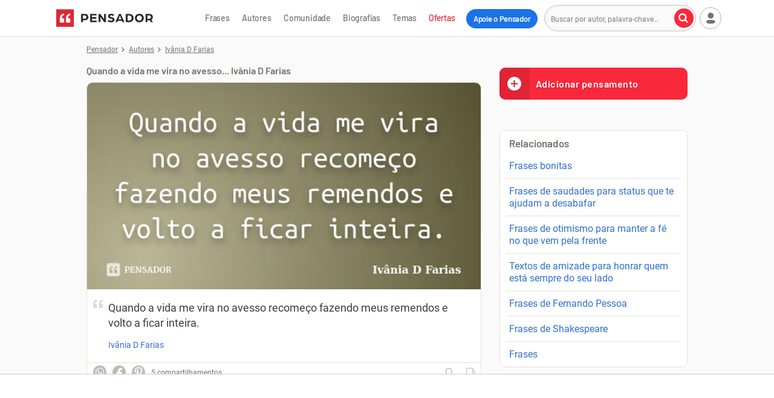

--- FILE ---
content_type: text/html; charset=UTF-8
request_url: https://www.pensador.com/frase/MjMwNDkwNA/
body_size: 49900
content:
<!DOCTYPE html><html lang="pt-br"><head><title>Quando a vida me vira no avesso... Ivânia D Farias - Pensador</title><meta name="description" content="Quando a vida me vira no avesso recomeço fazendo meus remendos e volto a ficar inteira... Ivânia D Farias. Inserida por Ivania_D_Farias"><meta name="keywords" content="Ivânia D Farias"><meta name="viewport" content="width=device-width, initial-scale=1"><meta name="verify-v1" content="GP9/krPogUirLWiDJiEeGFrpxfV7Bs4AiNqR7W334oE="><meta property="fb:admins" content="806619650"><meta property="fb:app_id" content="110725355668331"><meta property="fb:pages" content="132542966764304"><meta name="msvalidate.01" content="3E8C69C37B0951A16A22DAFEEEF764C5"><meta http-equiv="Content-Type" content="text/html; charset=utf-8"><meta property="og:title" content="Ivânia D Farias"><meta property="og:url" content="https://www.pensador.com/frase/MjMwNDkwNA/"><meta property="og:image" content="https://cdn.pensador.com/img/frase/iv/an/ivania_d_farias_quando_a_vida_me_vira_no_avesso_recomec_lyveg7z.jpg"><meta property="og:image:height" content="315"><meta property="og:image:width" content="600"><meta property="og:site_name" content="Pensador"><meta property="og:description" content="Quando a vida me vira no avesso recomeço fazendo meus remendos e volto a ficar inteira."><meta property="og:type" content="article"><link rel="canonical" href="https://www.pensador.com/frase/MjMwNDkwNA/" /><meta name="twitter:card" content="photo"><meta name="twitter:site" content="@pensador"><link rel="preconnect" href="https://cdn.pensador.com"><link rel="preconnect" href="https://securepubads.g.doubleclick.net"><link rel="preload" as="image" href="https://cdn.pensador.com/img/frase/iv/an/ivania_d_farias_quando_a_vida_me_vira_no_avesso_recomec_lyveg7z.jpg"><link rel="preload" as="image" href="https://cdn.pensador.com/img/logo.png" imagesrcset="https://cdn.pensador.com/img/logo.png 1x, https://cdn.pensador.com/img/logo.svg 2x"><link rel="dns-prefetch" href="https://eu.7gra.us/"><link rel="preconnect" href="https://cdn.pensador.com" crossorigin="anonymous"><link rel="preload" href="https://cdn.pensador.com/dist/fonts/roboto-v29-latin-regular-critical.4673b4537a84c7f7a130799aa6af329b.woff2" as="font" type="font/woff2" crossorigin="anonymous"><style>@charset "utf-8";@font-face{font-family:Roboto;font-style:normal;font-weight:400;font-display:swap;src:url(https://cdn.pensador.com/dist/fonts/roboto-v29-latin-regular.160fbc69802809bdb0ef6942ba6bbb52.eot);src:local(""),url(https://cdn.pensador.com/dist/fonts/roboto-v29-latin-regular-critical.4673b4537a84c7f7a130799aa6af329b.woff2) format("woff2"),url(https://cdn.pensador.com/dist/fonts/roboto-v29-latin-regular.9b78ea3bc4f00e508f01331aa0733db8.woff) format("woff"),url(https://cdn.pensador.com/dist/fonts/roboto-v29-latin-regular.69358f64aea6fd09499aacb2bae24f53.ttf) format("truetype")}@font-face{font-family:Barlow-fallback;size-adjust:96.7%;ascent-override:100%;src:local("Arial")}@font-face{font-family:pf;font-style:normal;font-weight:400;src:url(https://cdn.pensador.com/dist/fonts/pf.52775aeedd143ea60fcd8a69b65b4fd9.eot);src:url(https://cdn.pensador.com/dist/fonts/pf.52775aeedd143ea60fcd8a69b65b4fd9.eot) format("embedded-opentype"),url(https://cdn.pensador.com/dist/fonts/pf.12d34885d4a20c6bc0cebc292223008b.woff2) format("woff2"),url(https://cdn.pensador.com/dist/fonts/pf.fe618367c318dbe5730aa746e9906cec.woff) format("woff"),url(https://cdn.pensador.com/dist/fonts/pf.18fd583c21060b31b7f6dfdd960788a8.ttf) format("truetype"),url(https://cdn.pensador.com/dist/fonts/pf.3a3615432ccfb346c1084b2d9b9b0452.svg) format("svg")}.about-copy:before,.ad-wrapper .remove-ads:before,.add.add i.loading:before,.add.add i:before,.article-content .content-img .share-wrapper .donation-banner-wrapper .share-icon--close:before,.article-content .content-img .share-wrapper .share-icon--close:before,.article-content blockquote:before,.auth-buttons .user-menu .btn-login a button.auth-login:before,.auth-buttons button.auth-login:before,.auth-buttons button.auth-register:before,.authors-home--wrapper .see-all a .see-all-arrow:before,.breadcrumbs li:not(:last-child):before,.btn-load-more i:before,.btn-quote span:before,.btn-see-more span:before,.donation-banner-wrapper .article-content .content-img .share-wrapper .share-icon--close:before,.donation-banner-wrapper .icon-close:before,.donation-banner-wrapper .popup .close:before,.donation-banner-wrapper .show-btns .share-icon:before,.donations-widget-card .card-header .btn-close:before,.feedback-widget-curtain .sg-feedback__modal .btn-close:before,.footer-copyright .icon-company:before,.footer-social-links .icon-fb:before,.footer-social-links .icon-ig:before,.footer-social-links .icon-pin:before,.footer-social-links .icon-tiktok:before,.footer-social-links .icon-yt:before,.game-player .game-interactive-preloader .preloader-play-button .icon:before,.game-player .mobile-draggable-menu .icon:before,.header-menu-btn-wrapper .add-quote span:before,.icon-7graus:before,.icon-alert:before,.icon-arrow-right:before,.icon-at:before,.icon-bookmark-l:before,.icon-bookmark:before,.icon-camera:before,.icon-caret-down:before,.icon-check:before,.icon-close:before,.icon-collection:before,.icon-copy:before,.icon-desktop:before,.icon-dots:before,.icon-edit:before,.icon-facebook-round:before,.icon-facebook:before,.icon-feedback-happy:before,.icon-feedback-sad:before,.icon-heart-l:before,.icon-heart:before,.icon-heartb-l:before,.icon-heartb:before,.icon-house:before,.icon-image:before,.icon-info:before,.icon-instagram:before,.icon-label:before,.icon-link:before,.icon-lock:before,.icon-locker:before,.icon-magnifier:before,.icon-mail:before,.icon-menu:before,.icon-noise:before,.icon-pass-hide:before,.icon-pass-show:before,.icon-pencil:before,.icon-pensador:before,.icon-pix:before,.icon-play-game:before,.icon-plus-circle:before,.icon-plus:before,.icon-power:before,.icon-quote:before,.icon-report:before,.icon-settings:before,.icon-sg-social-facebook:before,.icon-sg-social-pinterest:before,.icon-sg-social-twitter:before,.icon-sg-social-whatsapp:before,.icon-share-arrow-l:before,.icon-share:before,.icon-speed:before,.icon-spinner:before,.icon-thumbup-l:before,.icon-thumbup:before,.icon-tiktok:before,.icon-trash-l:before,.icon-user--btn.copy-btn.copied i:before,.icon-user--btn.dots i:before,.icon-user--btn.editar i:before,.icon-user--btn.image i.icon-spinner:before,.icon-user--btn.image i:before,.icon-user-caret-down:before,.icon-user-plus:before,.icon-user:before,.icon-verified:before,.icon-whatsapp-filled:before,.icon-youtube:before,.input-wrap .placeholder-email:before,.input-wrap .placeholder-label:before,.input-wrap .placeholder-pass:before,.input-wrap .placeholder-quote:before,.input-wrap .placeholder-user:before,.input-wrap .user-menu .btn-login a .placeholder-user:before,.newsletter-widget .newsletter-title span:before,.no-facebook-warning span:before,.pensaReport span:before,.pix-generated-wrapper .go-back:before,.pix-generated-wrapper .header-processing-payment:before,.popup-collection .popup-close i:before,.popup .close:before,.popup .donation-banner-wrapper .close:before,.remove-ads-widget-card .card-header .btn-close:before,.remove.remove i.loading:before,.remove.remove i:before,.search-btn span:before,.sg-social .sg-facebook-btn span:before,.share-icon:before,.show-btns .donation-banner-wrapper .share-icon:before,.show-btns .share-icon:before,.sidebar .blog span.icon-desktop:before,.thought-card .frase:before,.updated-form-ui .form-wrapper .password-input-wrapper input[type=password]+.toggle-password:before,.updated-form-ui .form-wrapper .password-input-wrapper input[type=text]+.toggle-password:before,.user-menu .btn-login a .auth-buttons button.auth-login:before,.user-menu .btn-login a .icon-user:before,.user-menu .btn-login a .input-wrap .placeholder-user:before,.user-menu .btn-login a .login-button .user-icon:before,.user-menu .btn-login ul.dropped a.login span:before,.user-menu .login-button .btn-login a .user-icon:before,.user-menu .login-button .user-icon:before,.user-menu .user>span i:before,.warning.warning--green span:before,.yt-channel .yt-subscribe--button i:before,[class*=" icon-"],[class^=icon-],ul.dropped .user-menu .btn-login a.login span:before,ul.dropped a.collection span:before,ul.dropped a.login span:before,ul.dropped a.logout span:before,ul.dropped a.settings span:before,ul.dropped a.signup span:before{font:normal normal normal 14px/1 pf;font-size:inherit;text-decoration:none;text-transform:none;line-height:inherit;display:block;vertical-align:middle;min-width:1em;text-rendering:auto;-webkit-user-select:none;-moz-user-select:none;user-select:none;-webkit-font-smoothing:antialiased;-moz-osx-font-smoothing:grayscale}.icon-sg-social-facebook:before{content:"";display:block}.icon-sg-social-twitter:before{content:"";display:block}.icon-sg-social-whatsapp:before{content:"";display:block}.footer-social-links .icon-pin:before,.icon-sg-social-pinterest:before{content:"";display:block}.about-copy:before,.article-content blockquote:before,.icon-quote:before,.input-wrap .placeholder-quote:before,.thought-card .frase:before{content:"";display:block}.icon-image:before,.icon-user--btn.image i:before{content:"";display:block}.icon-magnifier:before,.search-btn span:before{content:"";display:block}.icon-menu:before{content:"";display:block}.icon-report:before,.pensaReport span:before{content:"";display:block}.icon-user-caret-down:before,.user-menu .user>span i:before{content:"";display:block}.auth-buttons .user-menu .btn-login a button.auth-login:before,.auth-buttons button.auth-login:before,.icon-user:before,.input-wrap .placeholder-user:before,.input-wrap .user-menu .btn-login a .placeholder-user:before,.user-menu .btn-login a .auth-buttons button.auth-login:before,.user-menu .btn-login a .icon-user:before,.user-menu .btn-login a .input-wrap .placeholder-user:before,.user-menu .btn-login ul.dropped a.login span:before,.user-menu .login-button .user-icon:before,ul.dropped .user-menu .btn-login a.login span:before,ul.dropped a.login span:before{content:"";display:block}.icon-share:before,.share-icon:before{content:""}.icon-dots:before,.icon-user--btn.dots i:before{content:"";display:block}.icon-edit:before,.icon-user--btn.editar i:before{content:"";display:block}.add.add i.loading:before,.icon-spinner:before,.icon-user--btn.image i.icon-spinner:before,.remove.remove i.loading:before{content:"";display:block}.icon-house:before{content:"";display:block}.auth-buttons button.auth-register:before,.icon-user-plus:before,ul.dropped a.signup span:before{content:"";display:block}.icon-collection:before{content:"";display:block}.icon-power:before,ul.dropped a.logout span:before{content:"";display:block}.icon-settings:before,ul.dropped a.settings span:before{content:"";display:block}.authors-home--wrapper .see-all a .see-all-arrow:before,.breadcrumbs li:not(:last-child):before,.btn-load-more i:before,.btn-see-more span:before,.game-player .mobile-draggable-menu .icon:before,.icon-arrow-right:before,.pix-generated-wrapper .go-back:before{content:"";display:block}.icon-pensador:before{content:"";display:block}.btn-quote span:before,.header-menu-btn-wrapper .add-quote span:before,.icon-plus-circle:before{content:"";display:block}.icon-desktop:before,.sidebar .blog span.icon-desktop:before{content:"";display:block}.footer-social-links .icon-fb:before,.icon-facebook:before,.sg-social .sg-facebook-btn span:before{content:"";display:block}.icon-at:before{content:"";display:block}.icon-locker:before,.input-wrap .placeholder-pass:before,.no-facebook-warning span:before{content:"";display:block}.ad-wrapper .remove-ads:before,.article-content .content-img .share-wrapper .share-icon--close:before,.donation-banner-wrapper .icon-close:before,.donations-widget-card .card-header .btn-close:before,.feedback-widget-curtain .sg-feedback__modal .btn-close:before,.icon-close:before,.popup-collection .popup-close i:before,.popup .close:before,.remove-ads-widget-card .card-header .btn-close:before,.show-btns .share-icon:before{content:"";display:block}.icon-info:before,.pix-generated-wrapper .header-processing-payment:before,.warning.warning--green span:before{content:"";display:block}.footer-social-links .icon-ig:before,.icon-instagram:before{content:"";display:block}.icon-mail:before,.input-wrap .placeholder-email:before,.newsletter-widget .newsletter-title span:before{content:"";display:block}.icon-plus:before{content:"";display:block}.icon-share:before,.share-icon:before{content:"";display:block}.icon-heart:before,ul.dropped a.collection span:before{content:"";display:block}.icon-heart-l:before{content:"";display:block}.icon-caret-down:before{content:"";display:block}.footer-social-links .icon-yt:before,.icon-youtube:before,.yt-channel .yt-subscribe--button i:before{content:"";display:block}.icon-feedback-happy:before{content:"";display:block}.icon-feedback-sad:before{content:"";display:block}.footer-copyright .icon-company:before,.icon-7graus:before{content:"";display:block}.icon-label:before,.input-wrap .placeholder-label:before{content:"";display:block}.icon-verified:before{content:"";display:block}.icon-copy:before{content:"";display:block}.icon-check:before,.icon-user--btn.copy-btn.copied i:before{content:"";display:block}.game-player .game-interactive-preloader .preloader-play-button .icon:before,.icon-play-game:before{content:"";display:block}.icon-whatsapp-filled:before{content:"";display:block}.footer-social-links .icon-tiktok:before,.icon-tiktok:before{content:"";display:block}.icon-alert:before{content:"";display:block}.icon-pass-show:before,.updated-form-ui .form-wrapper .password-input-wrapper input[type=password]+.toggle-password:before{content:"";display:block}.icon-lock:before{content:"";display:block}.icon-pass-hide:before,.updated-form-ui .form-wrapper .password-input-wrapper input[type=text]+.toggle-password:before{content:"";display:block}.icon-facebook-round:before{content:"";display:block}.icon-noise:before{content:"";display:block}.icon-pix:before{content:"";display:block}.icon-speed:before{content:"";display:block}.icon-thumbup:before{content:"";display:block}.icon-thumbup-l:before{content:"";display:block}.icon-trash-l:before{content:"";display:block}.icon-share-arrow-l:before{content:"";display:block}.add.add i:before,.icon-bookmark-l:before{content:"";display:block}.icon-bookmark:before,.remove.remove i:before{content:"";display:block}.icon-heartb-l:before{content:"";display:block}.icon-heartb:before{content:"";display:block}.icon-pencil:before{content:"";display:block}.icon-camera:before{content:"";display:block}.icon-link:before{content:"";display:block}.container{margin-right:auto;margin-left:auto;padding-left:10px;padding-right:10px;clear:both}.container:after,.container:before{content:"";display:table}.container:after{clear:both}@media(min-width:769px){.container{width:100%;max-width:100%;padding-left:15px;padding-right:15px}}@media(min-width:1024px){.container{width:1024px}}.row{margin-left:-10px;margin-right:-10px;clear:both}.row:after,.row:before{content:"";display:table}.row:after{clear:both}@media(min-width:769px){.row{margin-left:-15px;margin-right:-15px}}.col-lg-10,.col-md-8,.col-md-12,.col-sm-4,.col-sm-6,.col-sm-8,.col-xs-3,.col-xs-4,.col-xs-7,.col-xs-8,.col-xs-11,.col-xs-12{position:relative;min-height:1px;padding-left:10px;padding-right:10px}@media(min-width:769px){.col-lg-10,.col-md-8,.col-md-12,.col-sm-4,.col-sm-6,.col-sm-8,.col-xs-3,.col-xs-4,.col-xs-7,.col-xs-8,.col-xs-11,.col-xs-12{padding-left:15px;padding-right:15px}}.col-xs-3,.col-xs-7,.col-xs-12{float:left}.col-xs-12{width:100%}.col-xs-7{width:58.33333333%}.col-xs-3{width:25%}.col-xs-offset-3{margin-left:25%}@media(min-width:769px){.col-sm-4,.col-sm-6,.col-sm-8{float:left}.col-sm-8{width:66.66666667%}.col-sm-6{width:50%}.col-sm-4{width:33.33333333%}}@media(min-width:1024px){.col-md-8,.col-md-12{float:left}.col-md-12{width:100%}.col-md-8{width:66.66666667%}}*,:after,:before{box-sizing:border-box}.clearfix{*zoom:1}.clearfix:after,.clearfix:before{display:table;line-height:0;content:""}.clearfix:after{clear:both}html{line-height:1.15;-webkit-text-size-adjust:100%}body{margin:0}main{display:block}h1{font-size:2em;margin:.67em 0}hr{box-sizing:content-box;height:0;overflow:visible}pre{font-family:monospace,monospace;font-size:1em}a{background-color:transparent}abbr[title]{border-bottom:none;text-decoration:underline;-webkit-text-decoration:underline dotted;text-decoration:underline dotted}b,strong{font-weight:bolder}code,kbd,samp{font-family:monospace,monospace;font-size:1em}small{font-size:80%}sub,sup{font-size:75%;line-height:0;position:relative;vertical-align:baseline}sub{bottom:-.25em}sup{top:-.5em}img{border-style:none}button,input,optgroup,select,textarea{font-family:inherit;font-size:100%;line-height:1.15;margin:0}button,input{overflow:visible}button,select{text-transform:none}[type=button],[type=reset],[type=submit],button{-webkit-appearance:button}[type=button]::-moz-focus-inner,[type=reset]::-moz-focus-inner,[type=submit]::-moz-focus-inner,button::-moz-focus-inner{border-style:none;padding:0}[type=button]:-moz-focusring,[type=reset]:-moz-focusring,[type=submit]:-moz-focusring,button:-moz-focusring{outline:1px dotted ButtonText}fieldset{padding:0;margin:0;border:0}legend{box-sizing:border-box;color:inherit;display:table;max-width:100%;padding:0;white-space:normal}progress{vertical-align:baseline}textarea{overflow:auto}[type=checkbox],[type=radio]{box-sizing:border-box;padding:0}[type=number]::-webkit-inner-spin-button,[type=number]::-webkit-outer-spin-button{height:auto}[type=search]{-webkit-appearance:textfield;outline-offset:-2px}[type=search]::-webkit-search-decoration{-webkit-appearance:none}::-webkit-file-upload-button{-webkit-appearance:button;font:inherit}details{display:block}summary{display:list-item}[hidden],template{display:none}body{font-family:Roboto,-apple-system,BlinkMacSystemFont,Segoe UI,Helvetica Neue,Arial,sans-serif,Apple Color Emoji,Segoe UI Emoji,Segoe UI Symbol;font-size:16px;line-height:1.4;color:#403e3b;position:relative;background:#fafafa;padding-top:85px}body.y-hidden{overflow-y:hidden}@media(min-width:1024px){body{padding-top:60px}}body:has(.top-mobile-ad-banner){padding-top:0}img{max-width:100%;height:auto;line-height:1.2;background:#f5f2ed}.h1,.h2,.h3,.h4,.h5,h1,h2,h3,h4,h5{font-family:Barlow,Barlow-fallback,-apple-system,BlinkMacSystemFont,Segoe UI,Helvetica Neue,Arial,sans-serif,Apple Color Emoji,Segoe UI Emoji,Segoe UI Symbol;font-weight:700;color:#403e3b;-webkit-font-smoothing:antialiased;padding:.9375rem 0;display:block;clear:both}@media(min-width:769px){.h1,.h2,.h3,.h4,.h5,h1,h2,h3,h4,h5{padding:1.5625rem 0 1.25rem}}.h1,h1{font-size:1.875rem;word-wrap:break-word}.h2,h2{font-size:1.625rem}.h3,h3{font-size:1.375rem}.h4,h4{font-size:1.125rem}.h5,h5{font-size:1rem}a{color:#316fd3;text-decoration:none}.p,p{margin:0;padding:.5em 0}.p.small,p.small{font-size:.875rem}button,input,keygen,select,textarea{font-family:Roboto,-apple-system,BlinkMacSystemFont,Segoe UI,Helvetica Neue,Arial,sans-serif,Apple Color Emoji,Segoe UI Emoji,Segoe UI Symbol}input:not([type=checkbox]),textarea{border:1px solid #ccc;padding:0 10px;font-size:1em;color:#78726c;-webkit-appearance:none;-moz-appearance:none;appearance:none}input:not([type=checkbox])::-webkit-input-placeholder,textarea::-webkit-input-placeholder{font-size:.75rem}input:not([type=checkbox]):-moz-placeholder,input:not([type=checkbox])::-moz-placeholder,textarea:-moz-placeholder,textarea::-moz-placeholder{font-size:.75rem}input:not([type=checkbox]):-ms-input-placeholder,textarea:-ms-input-placeholder{font-size:.75rem}textarea{padding:12px 10px}button,input,textarea{border-radius:4px}button,input:not([type=checkbox]){height:36px;line-height:36px}button.btn,button.txt,input:not([type=checkbox]).btn,input:not([type=checkbox]).txt{display:inline-block}button,button.btn,input.btn{font-weight:700;text-align:center;white-space:nowrap;vertical-align:middle;border:1px solid transparent;line-height:1;padding:0 10px;outline:none}.sidebar{font-size:0}select{position:relative;width:100%;max-width:500px;background-color:#fff;border:1px solid #c2bbb3;font-family:inherit;font-size:1rem;line-height:normal;height:46px;padding:0 40px 0 14px;color:#403e3b;border-radius:10px;margin:0;box-sizing:border-box;-webkit-appearance:none;-moz-appearance:none;background-image:linear-gradient(45deg,transparent 50%,grey 0),linear-gradient(135deg,grey 50%,transparent 0);background-position:calc(100% - 20px) 50%,calc(100% - 15px) 50%;background-size:5px 5px,5px 5px;background-repeat:no-repeat}@media screen and (min-width:769px){.flex-container{display:flex}}.btn{position:relative;display:inline-block;width:auto;color:#737373;font-size:.875rem;line-height:1;border:1px solid #cdc8c1;border-radius:4px;background:#fff;padding:8px 10px;text-align:center;transition:all .15s ease-in-out}.btn:hover{color:#403e3b;cursor:pointer;border-color:#887c6d}.btn:hover,.btn:hover *{text-decoration:none}.btn-see-more{padding-right:0}.btn-see-more span{position:relative;padding-right:20px}.btn-see-more span:before{position:absolute;font-size:.5625rem;top:50%;transform:translateY(-50%);left:auto;right:5px}.btn-see-more:hover span:before{right:4px}.btn-quote{display:inline-block;width:100%;background:#fa283b;color:#fff;text-shadow:0 1px 1px rgba(0,0,0,.2);font-size:1rem;font-family:Barlow,Barlow-fallback,-apple-system,BlinkMacSystemFont,Segoe UI,Helvetica Neue,Arial,sans-serif,Apple Color Emoji,Segoe UI Emoji,Segoe UI Symbol;font-weight:700;-webkit-font-smoothing:antialiased;letter-spacing:.5px;line-height:1.2;padding:20px 10px;margin:0;border:none;text-align:center;overflow:hidden}.btn-quote:active,.btn-quote:focus,.btn-quote:hover{color:#fff;background:#e12435;text-decoration:none}.btn-quote span{display:inline-block}.btn-quote span:before{position:relative;top:50%;transform:translateY(-50%)}.btn-quote--sidebar{border-radius:10px;margin:10px 0;text-align:left;padding:17px 10px 17px 60px}.btn-quote--sidebar span{position:absolute;width:50px;height:100%;left:0;top:0;font-size:26px;background:#e12435;line-height:2;text-align:center}.btn-quote--sidebar.hide{display:none}.notice .btn{max-width:330px}.btn-load-more{font-family:Barlow,Barlow-fallback,-apple-system,BlinkMacSystemFont,Segoe UI,Helvetica Neue,Arial,sans-serif,Apple Color Emoji,Segoe UI Emoji,Segoe UI Symbol;border:1px solid #fa283b;background:#fa283b;color:#fff;display:block;margin:0 auto 30px;padding:10px 70px;height:auto;text-shadow:0 1px 1px rgba(0,0,0,.2);-webkit-font-smoothing:antialiased}.btn-load-more i{display:inline-block;font-size:.625rem;transform:rotate(90deg);margin-left:5px;color:#fff}.btn-load-more:active,.btn-load-more:focus,.btn-load-more:hover{border:1px solid #e12435;background:#e12435}button.btn-danger,input.btn-danger{border:1px solid #78726c;background:#fff;color:#403e3b}button.btn-danger:hover,button.btn-submit,input.btn-danger:hover,input.btn-submit{border:1px solid #fa283b;background:#fa283b;color:#fff}button.btn-submit:hover,input.btn-submit:hover{border:1px solid #e12435;background:#e12435;color:#fff}.btn-cta{display:block;text-align:center;color:#403e3b;font-weight:700;-webkit-font-smoothing:antialiased;border:2px solid #78726c;background:#fff;border-radius:100px;padding:10px;margin:0;font-size:1.125rem;line-height:1.3;-webkit-appearance:button;cursor:pointer;transition:all .2s ease-in-out}.btn-cta:hover{border-color:#403e3b;color:#000}.btn-cta.btn-remove-ads.hidden{opacity:0;transition:opacity .5s ease-in-out;pointer-events:none;display:none}.btn-cta .icon{position:relative;display:inline-block;font-size:1rem;line-height:0;color:#4c4c4c}.btn-cta--orange{border:2px solid #cd901d;background:#f0ab2a;color:#242424}.btn-cta--orange .icon{color:#4f3910}.btn-cta.btn-cta--gray{border:1px solid #c6c6c6;font-size:.875rem;color:#676767}.btn-cta.btn-cta--gray .icon-caretup{transform:rotate(90deg);font-size:.625rem;margin-left:5px;color:#78726c}.btn-cta.btn-cta--gray:hover .icon-caretup{color:#403e3b}.btn-cta.btn-cta--contribution-header,.btn-cta.btn-cta--remove-ads-header{position:relative;outline:none;color:#fff;background-color:#1a73e8;border:none;padding:8px 10px;margin-left:8px;font-family:Barlow,Barlow-fallback,-apple-system,BlinkMacSystemFont,Segoe UI,Helvetica Neue,Arial,sans-serif,Apple Color Emoji,Segoe UI Emoji,Segoe UI Symbol;font-weight:700;-webkit-font-smoothing:antialiased;letter-spacing:-.3px;font-size:.8125rem}@media(min-width:1129px){.btn-cta.btn-cta--contribution-header,.btn-cta.btn-cta--remove-ads-header{padding:8px 12px;top:1px}}.btn-cta.btn-cta--contribution-header:hover,.btn-cta.btn-cta--remove-ads-header:hover{color:#fff;background-color:#0950ac;text-decoration:none}.btn-cta.btn-cta--contribution-header--mobile,.btn-cta.btn-cta--remove-ads-header--mobile{display:inline-block;flex-shrink:0;position:relative;background-color:#1a73e8;border:0;color:#fff;font-family:Barlow,Barlow-fallback,-apple-system,BlinkMacSystemFont,Segoe UI,Helvetica Neue,Arial,sans-serif,Apple Color Emoji,Segoe UI Emoji,Segoe UI Symbol;font-weight:700;-webkit-font-smoothing:antialiased;padding:10px 7px;transition:all .15s ease-in-out;font-size:.75rem;letter-spacing:-.3px}@media(min-width:360px){.btn-cta.btn-cta--contribution-header--mobile,.btn-cta.btn-cta--remove-ads-header--mobile{font-size:.8125rem}}@media(min-width:375px){.btn-cta.btn-cta--contribution-header--mobile,.btn-cta.btn-cta--remove-ads-header--mobile{padding:10px}}@media(min-width:1024px){.btn-cta.btn-cta--contribution-header--mobile,.btn-cta.btn-cta--remove-ads-header--mobile{display:none}}.btn-cta.btn-cta--contribution-header--mobile:hover,.btn-cta.btn-cta--remove-ads-header--mobile:hover{background-color:#0950ac;text-decoration:none}.btn-cta.btn-cta--contribution-footer,.btn-cta.btn-cta--remove-ads-footer{display:inline-flex;align-items:center;outline:2px solid #e12435;border:unset;outline-offset:2px;text-decoration:none;font-family:Barlow,Barlow-fallback,-apple-system,BlinkMacSystemFont,Segoe UI,Helvetica Neue,Arial,sans-serif,Apple Color Emoji,Segoe UI Emoji,Segoe UI Symbol;font-weight:700;padding:8px 32px;-webkit-font-smoothing:auto;font-size:1rem}@media(min-width:769px){.btn-cta.btn-cta--contribution-footer,.btn-cta.btn-cta--remove-ads-footer{font-size:.875rem}}.btn-cta.btn-cta--contribution-footer:hover,.btn-cta.btn-cta--remove-ads-footer:hover{color:#121212;outline-width:4px;outline-offset:0;transition:outline-width .2s ease-in-out;text-decoration:underline}.btn-cta.btn-cta--remove-ads{text-transform:uppercase;display:inline-block;padding:10px 30px;text-decoration:none}.btn-cta.btn-cta--remove-ads:hover{text-decoration:underline}.btn-cta--wrapper{position:relative;display:inline-block;margin-top:20px;text-decoration:none}.title{color:#403e3b;font-family:Barlow,Barlow-fallback,-apple-system,BlinkMacSystemFont,Segoe UI,Helvetica Neue,Arial,sans-serif,Apple Color Emoji,Segoe UI Emoji,Segoe UI Symbol;font-weight:700;-webkit-font-smoothing:antialiased;margin:0;padding:0;line-height:1.1}.title--h2{font-size:1.375rem}@media(min-width:769px){.title--h2{font-size:1.625rem}}.title--h3{font-size:1.125rem}.sg-social,.sg-social>div{display:inline-block;float:left}.sg-social>div:not(:first-of-type){margin-left:10px}.sg-social button{border:none}.sg-social .sg-icon-only{border:0;border-radius:36px;overflow:hidden;margin:0;padding:0;color:#fff;background:#c2bbb3;width:32px;height:32px}@media(min-width:769px){.sg-social .sg-icon-only{width:22px;height:22px}}.sg-social .sg-whatsapp-btn{font-size:22px}@media(min-width:769px){.sg-social .sg-whatsapp-btn{font-size:14px}}.sg-social .sg-whatsapp-btn:hover{background:#25d366}.sg-social .sg-facebook-btn{background:none;color:#c2bbb3;font-size:32px}@media(min-width:769px){.sg-social .sg-facebook-btn{font-size:22px}}.sg-social .sg-facebook-btn:hover{color:#1877f2}.sg-social .sg-twitter-btn{font-size:17px}@media(min-width:769px){.sg-social .sg-twitter-btn{font-size:11px}}.sg-social .sg-twitter-btn:hover{background:#00abf0}.sg-social .sg-pinterest-btn{background:none;color:#c2bbb3;font-size:32px}@media(min-width:769px){.sg-social .sg-pinterest-btn{font-size:22px}}.sg-social .sg-pinterest-btn:hover{color:#e60019}.share-wrapper{position:relative;display:inline-block;width:100%;padding:0;font-size:.75rem}.share-wrapper.active .sg-whatsapp-btn{background:#25d366}.share-wrapper.active .sg-facebook-btn{color:#1877f2}.share-wrapper.active .sg-twitter-btn{background:#00abf0}.share-wrapper.active .sg-pinterest-btn{color:#e60019}@media(min-width:769px){.share-wrapper--force-collapse .share-icon{display:inline-block;width:32px;height:32px}.share-wrapper--force-collapse .sg-social{position:relative;top:3px}.share-wrapper--force-collapse:not(.show-btns) .sg-social{display:none!important}}.show-btns{z-index:2;background:linear-gradient(90deg,#fff 65.72%,hsla(0,0%,100%,0))}.show-btns .share-icon{border:1px solid #e4e1dd}@media(min-width:0)and (max-width:768px){.show-btns .sg-whatsapp-btn{background:#25d366}.show-btns .sg-facebook-btn{color:#1877f2}.show-btns .sg-twitter-btn{background:#00abf0}.show-btns .sg-pinterest-btn{color:#e60019}}.share-icon{position:relative;display:inline-block;float:left;border-radius:36px;color:#c2bbb3;text-align:center;background:#fff;border:1px solid #fff;width:36px;height:36px;margin:2px}@media(min-width:769px){.share-icon{display:none}}.share-icon:before{position:relative;font-size:1.125rem;top:50%;transform:translateY(-50%)}.share-icon:hover{color:#78726c;background:#f5f2ed;border:1px solid #e4e1dd}.total-shares{position:relative;display:inline-block;color:#78726c;padding:14px 10px;font-size:.75rem}@media(min-width:769px){.total-shares{padding:10px}}.total-shares--mobile{position:absolute;padding:0;left:40px;top:50%;transform:translateY(-50%)}.total-shares--mobile span{display:none}@media(min-width:769px){.total-shares--mobile{display:none}}.iconbar .sg-social{display:none;float:left;padding:4px 0 4px 8px}@media(min-width:769px){.iconbar .sg-social{display:inline-block;padding:4px 0 4px 10px}}.iconbar .show-btns .sg-social,.sg-social-page{display:inline-block}.sg-social-page{position:absolute;left:auto;right:0;top:0}@media(min-width:769px){.sg-social-page{margin:5px 0}}.sg-social-page--block{position:relative;width:100%}.sg-social-page .sg-icon-only{width:32px;height:32px}@media(min-width:769px){.sg-social-page .sg-icon-only{width:26px;height:26px}}.sg-social-page .sg-facebook-btn{background:#fff;color:#1877f2;font-size:32px}@media(min-width:769px){.sg-social-page .sg-facebook-btn{font-size:26px}}.sg-social-page .sg-pinterest-btn{background:#fff;color:#e60019;font-size:32px}@media(min-width:769px){.sg-social-page .sg-pinterest-btn{font-size:26px}}.sg-social-page .sg-whatsapp-btn{background:#25d366;font-size:20px}@media(min-width:769px){.sg-social-page .sg-whatsapp-btn{font-size:17px}}.sg-social-page .sg-twitter-btn{background:#00abf0;font-size:16px}@media(min-width:769px){.sg-social-page .sg-twitter-btn{font-size:13px}}@media(min-width:412px){.article-header .author-article+.sg-social-page{position:absolute;display:inline-block;width:auto;top:auto;left:auto;right:0;bottom:0}}.article-footer .sg-social-page{margin-top:9px}@media(min-width:0)and (max-width:500px){.article-footer .sg-social-page{position:relative;float:none;margin-top:30px}}.search-wrapper{display:none;position:relative;height:60px;float:left;margin-left:0}@media(min-width:1024px){.search-wrapper{display:inline-block;margin-left:5px}}.search-wrapper .search{top:50%;transform:translateY(-50%);min-width:230px}.search{position:relative;display:inline-block;width:100%}.search input.input-field{color:#403e3b;background:#fafafa;border-radius:100px;-webkit-font-smoothing:antialiased;height:44px;width:100%;box-shadow:inset 0 0 5px rgba(0,0,0,.1);font-size:1rem;padding:0 5px;transition:all .15s ease-in-out}.search input.input-field::-webkit-input-placeholder{font-size:1rem}.search input.input-field:-moz-placeholder,.search input.input-field::-moz-placeholder{font-size:1rem}.search input.input-field:-ms-input-placeholder{font-size:1rem}.search input.input-field:active,.search input.input-field:focus{box-shadow:0 0 0 1px #fa283b;border-color:#fa283b}@media(min-width:1024px){.search input.input-field{padding:0 38px 0 10px;font-size:1rem}.search input.input-field::-webkit-input-placeholder{font-size:12px}.search input.input-field:-moz-placeholder,.search input.input-field::-moz-placeholder{font-size:12px}.search input.input-field:-ms-input-placeholder{font-size:12px}}.search .search-btn{position:absolute;top:50%;transform:translateY(-50%);left:calc(100% - 36px)}.search-btn{border-radius:100px;border:1px solid #b1aeaa;background-color:#fff;width:36px;height:36px;font-size:1rem}@media(min-width:1024px){.search-btn{border:0;background:#fa283b;font-size:1rem;width:32px;height:32px}}.search-btn:hover{background:#e12435;color:#fff}.search-btn span{position:relative;color:#7b756e;left:-1px}@media(min-width:1024px){.search-btn span{color:#fff;left:-3px}}.search-btn.search-btn--home{background:#fa283b;border:0}.search-btn.search-btn--home span{color:#fff}.home .search-mobile-wrapper{display:none}.search-mobile-wrapper{width:36px;left:auto;text-align:right;z-index:1;right:5px;height:44px}@media(min-width:1024px){.search-mobile-wrapper{display:none}}.search-mobile-wrapper.expanded{z-index:10}.search-mobile-wrapper.expanded .search-mobile-form{position:absolute;top:2px;right:1px;left:0;margin-right:5px}.search-mobile-wrapper.expanded input.input-field{opacity:1;z-index:10;padding-left:15px;padding-right:45px;width:calc(100% - 50px)}.search-mobile-wrapper.expanded input.input-field:active,.search-mobile-wrapper.expanded input.input-field:focus{border-color:#e12435;box-shadow:0 0 0 1px #fa283b}.search-mobile-wrapper.expanded .search-btn{z-index:20;right:3px}.search-mobile-wrapper form{position:relative;min-width:36px;height:44px}.search-mobile-wrapper input{position:relative;border:1px solid transparent;cursor:text;line-height:inherit;height:44px;width:36px;border-radius:100px;background:#fff;opacity:0;font-size:1rem;color:#403e3b;z-index:20;padding:0}.search-mobile-wrapper input::-webkit-input-placeholder{font-size:1rem}.search-mobile-wrapper input:-moz-placeholder,.search-mobile-wrapper input::-moz-placeholder{font-size:1rem}.search-mobile-wrapper input:-ms-input-placeholder{font-size:1rem}.search-mobile-wrapper .search-btn{z-index:10;position:absolute;top:50%;left:auto;right:0;transform:translateY(-50%)}.list-boxed{position:relative;border:1px solid #e4e1dd;border-radius:10px;margin:0 0 30px;padding:0;background:#fff;overflow:hidden;display:flex;flex-wrap:wrap;align-items:stretch}.list-boxed .list-item{list-style:none;position:relative;display:inline-block;margin:0;padding:0;width:100%}.list-boxed .list-item:not(:last-child):after{content:"";position:absolute;height:1px;background:#e4e1dd;top:100%;bottom:0;left:10px;width:calc(100% - 20px);z-index:1}.list-boxed .list-item a{display:inline-block;font-size:1rem;width:100%;margin:0;padding:12px 15px 10px;background:#fff;line-height:1.3;transition:all .15s ease-in-out}.list-boxed .list-item a:hover{background:#fbfaf8}@media(min-width:500px){.list-boxed .col-2{width:50%}}@media(min-width:500px){.list-boxed .col-3{width:33.3333333333%}}.list-boxed+.title{padding-top:0}.list-boxed--title-bg .subtitle-bg,.list-boxed--title-bg .title-bg{display:inline-block;width:100%;margin:0}.list-boxed--title-bg .title-bg{padding:10px 15px 8px;font-size:1.125rem;font-family:Barlow,Barlow-fallback,-apple-system,BlinkMacSystemFont,Segoe UI,Helvetica Neue,Arial,sans-serif,Apple Color Emoji,Segoe UI Emoji,Segoe UI Symbol;font-weight:700;-webkit-font-smoothing:antialiased}.list-boxed--title-bg .title-bg a{color:inherit;text-decoration:none}.list-boxed--title-bg .title-bg:hover a{color:inherit;background:none;text-decoration:underline}.list-boxed--title-bg .subtitle-bg{display:block;font-size:.75rem;margin-top:-5px;padding:0 15px 10px}.list-boxed--title-bg .btn-see-more{position:absolute;list-style:none;top:5px;right:5px;width:auto;z-index:3}.title-bg-wrap{position:relative;background:#f5f2ed;margin-bottom:-1px;z-index:2;width:100%}.title-bg-wrap.bg-gray{background:#ededed}.title-bg-wrap.bg-gray .title-bg{font-size:1rem}.title-bg-wrap.bg-white{background:#fff}.title-bg-wrap.bg-white .title-bg{font-size:1.0625rem;color:#78726c;padding:10px 15px 5px}.thumb-article--wrap{display:flex;flex-wrap:wrap;justify-content:space-between;margin:0;padding:0}.thumb-article{list-style:none;margin:0 0 20px;padding:0;background:#fff;border:1px solid #e4e1dd;border-radius:10px;overflow:hidden}.thumb-article:hover{border-color:#c2bbb3}.thumb-article:hover a{color:#272522}.thumb-article:hover img{opacity:.9;transform:scale(1.05)}.thumb-article:hover .thumb-title{text-decoration:underline}.thumb-article .thumb-title{position:relative;background:#fff;display:inline-block;line-height:1.25;z-index:1;padding:7px}@media(min-width:769px){.thumb-article .thumb-title{padding:7px 10px}}.thumb-article a{display:inline-block;width:100%;line-height:1.3;color:#403e3b;font-size:.9375rem}.thumb-article img{transition:all .15s ease-in-out;float:left;width:100%;font-size:14px;color:#78726c}.btn+.thumb-article--wrap{margin-top:25px}.thought-card{position:relative;display:inline-block;width:100%;line-height:1;background:#fff;border:1px solid #e4e1dd;border-radius:10px;margin:0;padding:0;overflow:hidden}.thought-card .thought-img{width:100%}.thought-card .frase,.thought-card img{display:inline-block;width:100%}.thought-card .frase{position:relative;padding:15px 20px 5px 35px;font-size:1.125rem;line-height:1.4}.thought-card .frase.fr-small{font-size:1rem}.thought-card .frase:before{position:absolute;color:#e1dbcf;font-size:1rem;left:10px;top:10px}.thought-card .thought-source-wrapper{display:flex;align-items:baseline;flex-wrap:wrap;line-height:1.4;margin-top:2px;width:calc(100% + 20px)}@media(min-width:769px){.thought-card .thought-source-wrapper{width:calc(100% + 10px)}}.thought-card .thought-source-wrapper .thought-info-clipped{white-space:nowrap;max-width:calc(100% - 50px);overflow:hidden;position:relative}.thought-card .thought-source-wrapper .thought-info-clipped:after{content:"";background:linear-gradient(90deg,hsla(0,0%,100%,0),#fff);position:absolute;right:0;bottom:0;height:100%;width:20px}.thought-card .thought-source-wrapper .thought-info-clipped~.thought-note{display:none}.thought-card .thought-source-wrapper .thought-info-unclipped{white-space:normal;width:100%;max-width:100%}.thought-card .thought-source-wrapper .thought-info-unclipped:after{height:0;width:0;background:none}.thought-card .thought-source-wrapper .thought-info-unclipped~.thought-note{display:block}.thought-card .thought-source-wrapper .thought-source-cliptext-btn{display:inline-block;font-weight:700;cursor:pointer;margin-left:5px}.thought-card .thought-source-wrapper .thought-source-cliptext-btn.active{margin-left:auto}.thought-card .thought-source-wrapper .thought-source-cliptext-btn:hover{text-decoration:underline}.thought-card .autor{display:inline-block;width:100%;font-size:.75rem;padding:10px 30px 20px 35px;color:#78726c;line-height:1.3}@media(min-width:769px){.thought-card .autor{padding-right:20px}}.thought-card .autor.half{padding-bottom:10px}@media(min-width:500px){.thought-card .autor.half{width:70%;padding-bottom:20px}}.thought-card .autor+.info-bar{padding:0 0 20px 35px}@media(min-width:500px){.thought-card .autor+.info-bar{text-align:right;width:30%;padding:5px 10px}}.thought-card .autor .pensaNota{padding:2px 0 0}.thought-card .author-name{font-size:.875rem}.thought-card .pensaNota{display:inline-block;width:100%;font-size:.75rem;padding:0 20px 20px 35px;color:#78726c;line-height:1.3}.thought-card .iconbar{position:relative;display:inline-block;font-size:0;width:100%;border-top:1px solid #e4e1dd;min-height:33px}.thought-card.wimage{clear:both;padding:0;display:table}.thought-card.wimage:after,.thought-card.wimage:before{content:"";display:table}.thought-card.wimage:after{clear:both}.thought-card.wimage .content,.thought-card.wimage .thought-img{width:50%;display:inline-block;vertical-align:top}.thought-card.wimage .content{position:relative;padding:10px 15px 45px}.thought-card.wimage p.fr,.thought-card.wimage p.fr0{font-size:1rem;padding:0}.thought-card.wimage p.fr0:before,.thought-card.wimage p.fr:before{display:none}.thought-card.wimage p.fr-small{font-size:.875rem}.thought-card.wimage p.fr+.autor{width:100%}.thought-card.wimage p.fr+.autor+.info-bar{width:100%;text-align:left;padding:5px 0 0}.thought-card.wimage .thought-source-wrapper{width:100%}.thought-card.wimage .autor{margin-bottom:0;padding:10px 0 0}.thought-card.wimage .author-name{font-size:.75rem}@media(min-width:769px){.thought-card.wimage .iconbar{position:absolute;margin:0;bottom:0;left:0;right:0;padding-left:5px}}@media(max-width:768px){.thought-card.wimage{display:block}.thought-card.wimage .content,.thought-card.wimage .thought-img{width:auto;display:block}.thought-card.wimage .content{padding:0}.thought-card.wimage .content .autor,.thought-card.wimage .content p{display:none}.thought-card.wimage .iconbar{position:relative;padding:0 10px 0 0;margin:0}}.icon-bar--user-wrapper{position:absolute;top:50%;transform:translateY(-50%);left:auto;right:0;z-index:1}.add,.icon-user--btn,.remove{display:inline-block;float:left}.add i,.icon-user--btn i,.remove i{position:absolute;display:inline-block;left:50%;line-height:0;top:50%;transform:translate(-50%,-50%);color:#c2bbb3}.add i.loading,.icon-user--btn i.loading,.remove i.loading{animation:spin 4s linear infinite}.add a,.icon-user--btn a,.remove a{position:relative;display:inline-block;font-family:Roboto,-apple-system,BlinkMacSystemFont,Segoe UI,Helvetica Neue,Arial,sans-serif,Apple Color Emoji,Segoe UI Emoji,Segoe UI Symbol;color:#78726c;font-size:.75rem;min-width:32px;min-height:32px}.add a:before,.icon-user--btn a:before,.remove a:before{position:absolute;top:50%;transform:translateY(-50%);left:0;color:#c2bbb3}.add a:active,.add a:focus,.add a:hover,.icon-user--btn a:active,.icon-user--btn a:focus,.icon-user--btn a:hover,.remove a:active,.remove a:focus,.remove a:hover{color:#403e3b;text-decoration:none}.add a:active:before,.add a:active i,.add a:focus:before,.add a:focus i,.add a:hover:before,.add a:hover i,.icon-user--btn a:active:before,.icon-user--btn a:active i,.icon-user--btn a:focus:before,.icon-user--btn a:focus i,.icon-user--btn a:hover:before,.icon-user--btn a:hover i,.remove a:active:before,.remove a:active i,.remove a:focus:before,.remove a:focus i,.remove a:hover:before,.remove a:hover i{color:#78726c}.add.add:active:before,.add.add:active i,.icon-user--btn.add:active:before,.icon-user--btn.add:active i,.remove.add:active:before,.remove.add:active i{color:#c2bbb3}.add.remove i,.icon-user--btn.remove i,.remove.remove i{color:#e1747e}.add.remove a:active:before,.add.remove a:active i,.add.remove a:focus:before,.add.remove a:focus i,.add.remove a:hover:before,.add.remove a:hover i,.icon-user--btn.remove a:active:before,.icon-user--btn.remove a:active i,.icon-user--btn.remove a:focus:before,.icon-user--btn.remove a:focus i,.icon-user--btn.remove a:hover:before,.icon-user--btn.remove a:hover i,.remove.remove a:active:before,.remove.remove a:active i,.remove.remove a:focus:before,.remove.remove a:focus i,.remove.remove a:hover:before,.remove.remove a:hover i{color:#fa283b}.add.add i,.add.remove i,.icon-user--btn.add i,.icon-user--btn.remove i,.remove.add i,.remove.remove i{font-size:18px}.add.add i.loading,.add.remove i.loading,.icon-user--btn.add i.loading,.icon-user--btn.remove i.loading,.remove.add i.loading,.remove.remove i.loading{color:#c2bbb3}.icon-user--btn{margin-left:5px}.icon-user--btn.editar i{font-size:.8125rem}.icon-user--btn.image i{font-size:1rem}.icon-user--btn.image i.icon-spinner{animation:spin 2s ease-in-out infinite}@keyframes spin{50%{transform:rotate(180deg)}to{transform:rotate(1turn)}}.icon-user--btn.dots i{font-size:1rem}@media(min-width:0)and (max-width:359px){.icon-user--btn .trim{width:90px;white-space:nowrap;overflow:hidden;text-overflow:ellipsis;vertical-align:middle}}.icon-user--btn.copy-btn span,.icon-user--btn.tags span{display:inline-block;font-size:.75rem;font-family:Roboto,-apple-system,BlinkMacSystemFont,Segoe UI,Helvetica Neue,Arial,sans-serif,Apple Color Emoji,Segoe UI Emoji,Segoe UI Symbol;color:#737373;min-width:32px;min-height:32px}.icon-user--btn.copy-btn:hover i,.icon-user--btn.tags:hover i{color:#78726c}.icon-user--btn.copy-btn{cursor:pointer}.icon-user--btn.copy-btn span{transition:all .15s ease-in-out;border-radius:50px;border:1px solid #fff;background:#fff}.icon-user--btn.copy-btn i{font-size:1rem}.icon-user--btn.copy-btn.copied{cursor:default}.icon-user--btn.copy-btn.copied span{border:4px solid #fff;background:#00bd68}.icon-user--btn.copy-btn.copied i{color:#fff;font-size:2rem}.popup-collection{transition:all .15s ease-in-out;background:rgba(0,206,113,.9);border-radius:4px;padding:20px;font-size:1rem;text-align:center;position:absolute;top:0;bottom:0;left:0;right:0;display:flex;flex-direction:column;justify-content:center;z-index:10}.popup-collection .popup-close{position:absolute;top:15px;right:15px;cursor:pointer}.popup-collection .popup-close i{color:#fff}.popup-collection .popup-text{color:#fff;font-size:1.25rem;font-weight:700;-webkit-font-smoothing:antialiased;display:block;margin-bottom:15px}.popup-collection .popup-link{color:#fff;text-shadow:0 1px 1px rgba(0,0,0,.21);text-decoration:underline}.popup-collection+.iconbar{z-index:0}.thumb-article--wrap+.btn{display:block;margin:-5px auto 20px;padding:10px 0}@media(min-width:600px){.thumb-article--wrap+.btn{width:calc(33.33333% - 10px)}}.thumb-article--squared{width:calc(50% - 5px)}@media(min-width:600px){.thumb-article--squared{width:calc(33.33333% - 10px)}}.donation-banner-wrapper{position:relative;display:flex;flex-direction:column;gap:8px;background:#f7c9c8;border:1px solid #db8886;border-radius:8px;font-family:Roboto,-apple-system,BlinkMacSystemFont,Segoe UI,Helvetica Neue,Arial,sans-serif,Apple Color Emoji,Segoe UI Emoji,Segoe UI Symbol}.donation-banner-wrapper .donation-title{font-weight:700;-webkit-font-smoothing:antialiased;font-size:18px}@media(min-width:1024px){.donation-banner-wrapper .donation-title{font-size:20px}}.donation-banner-wrapper .donation-text{font-size:16px;display:flex;flex-direction:column;gap:8px}@media(min-width:1024px){.donation-banner-wrapper .donation-text{font-size:18px}}.donation-banner-wrapper .donation-cta-wrapper{display:flex;flex-direction:row;align-items:center;justify-content:space-between;gap:8px}.donation-banner-wrapper .donation-cta-wrapper span{font-size:16px;font-weight:700;-webkit-font-smoothing:antialiased}@media(min-width:1024px){.donation-banner-wrapper .donation-cta-wrapper span{font-size:18px}}.donation-banner-wrapper .donation-cta-wrapper .donation-cta-btn{font-family:Barlow,Barlow-fallback,-apple-system,BlinkMacSystemFont,Segoe UI,Helvetica Neue,Arial,sans-serif,Apple Color Emoji,Segoe UI Emoji,Segoe UI Symbol;text-decoration:none;background:#1a73e8;color:#fff;font-size:16px;font-weight:700;-webkit-font-smoothing:antialiased;text-align:center;white-space:nowrap;line-height:1;border-radius:40px;padding:12px 24px 14px;margin-right:-6px;border:2px solid #0950ac;transition:all .2s ease-in-out}@media(min-width:1024px){.donation-banner-wrapper .donation-cta-wrapper .donation-cta-btn{margin-right:0;font-size:18px}}.donation-banner-wrapper .donation-cta-wrapper .donation-cta-btn:hover{text-decoration:none;background:#0950ac}.article-content .content-img .share-wrapper .donation-banner-wrapper .share-icon--close,.donation-banner-wrapper .article-content .content-img .share-wrapper .share-icon--close,.donation-banner-wrapper .icon-close,.donation-banner-wrapper .popup .close,.donation-banner-wrapper .show-btns .share-icon,.popup .donation-banner-wrapper .close,.show-btns .donation-banner-wrapper .share-icon{position:absolute;display:inline-block;width:36px;height:36px;text-align:center;line-height:36px;left:auto;top:0;right:0;cursor:pointer}.article-content .content-img .share-wrapper .donation-banner-wrapper .share-icon--close:before,.donation-banner-wrapper .article-content .content-img .share-wrapper .share-icon--close:before,.donation-banner-wrapper .icon-close:before,.donation-banner-wrapper .popup .close:before,.donation-banner-wrapper .show-btns .share-icon:before,.popup .donation-banner-wrapper .close:before,.show-btns .donation-banner-wrapper .share-icon:before{font-size:10px;color:#ac5d5b;transition:all .2s ease-in-out}.article-content .content-img .share-wrapper .donation-banner-wrapper .share-icon--close:hover:before,.donation-banner-wrapper .article-content .content-img .share-wrapper .share-icon--close:hover:before,.donation-banner-wrapper .icon-close:hover:before,.donation-banner-wrapper .popup .close:hover:before,.donation-banner-wrapper .show-btns .share-icon:hover:before,.popup .donation-banner-wrapper .close:hover:before,.show-btns .donation-banner-wrapper .share-icon:hover:before{color:#8b4645}#donation_banner_content{overflow:hidden;transition:height .4s ease-in-out,opacity .4s ease-in-out,margin .4s ease-in-out,padding .4s ease-in-out;opacity:1;visibility:visible;margin:16px -2px;padding:12px;height:auto;min-height:375px}@media(min-width:375px){#donation_banner_content{min-height:353px}}@media(min-width:412px){#donation_banner_content{min-height:330px}}@media(min-width:415px){#donation_banner_content{min-height:260px}}@media(min-width:1024px){#donation_banner_content{min-height:298px;margin:16px -6px;padding:12px 16px}}.yt-channel-wrap{width:100%;display:inline-block;text-align:center}.yt-channel-wrap a{text-decoration:none}.yt-channel{position:relative;display:inline-block;max-width:360px;background:#fff;border:1px solid #e4e1dd;border-radius:10px;overflow:hidden}.yt-channel .yt-banner img{display:inline-block;width:100%;height:auto}.yt-channel .yt-subscribe-wrap{display:inline-block;width:100%;padding:2px 7px 10px}.yt-channel .yt-subscribe{width:calc(100% - 45px);text-align:left;float:right;padding-left:10px}.yt-channel .yt-subscribe--img{display:inline-block}.yt-channel .yt-subscribe--img img{position:relative;top:6px;border-radius:100%;width:45px}.yt-channel .yt-subscribe--title{display:inline-block;width:100%;font-weight:700;font-size:15px;color:#403e3b;padding-top:2px}.yt-channel .yt-subscribe--button{display:inline-block;position:relative;background:#e62117;color:#fff;width:100%;max-width:110px;text-align:center;font-size:12px;border-radius:3px;line-height:1;padding:3px 3px 5px}.yt-channel .yt-subscribe--button i{position:relative;display:inline-block;top:3px;margin-right:5px;font-size:13px}.ig-channel-wrap{width:100%;display:inline-block;text-align:center}.ig-channel-wrap a{text-decoration:none}.ig-channel{position:relative;display:inline-block;max-width:360px;background:#fff;border:1px solid #e4e1dd;border-radius:10px;overflow:hidden}.ig-channel .ig-banner img{display:inline-block;width:100%;height:auto}.ig-channel .ig-subscribe-wrap{display:inline-block;width:100%;padding:0 10px 7px;margin-top:-5px}.ig-channel .ig-subscribe{width:calc(100% - 45px);text-align:left;float:right;padding:13px 10px}.ig-channel .ig-subscribe--img{display:inline-block}.ig-channel .ig-subscribe--img img{position:relative;top:6px;border-radius:100%;width:45px}.ig-channel .ig-subscribe--title{display:inline-block;width:auto;font-weight:700;-webkit-font-smoothing:antialiased;text-decoration:underline;font-size:16px;color:#403e3b;padding-top:2px}.ig-channel .ig-subscribe--title:hover{text-decoration:none}.ig-channel .ig-subscribe .icon-verified{display:inline-block;color:#0095f6}.newsletter-widget{background:#f5f2ed;border-radius:10px;border:1px solid #e4e1dd;padding:15px 15px 25px}.newsletter-widget .warning{font-size:.875rem;padding:5px;border-radius:5px}.newsletter-widget .newsletter-title{position:relative;font-family:Barlow,Barlow-fallback,-apple-system,BlinkMacSystemFont,Segoe UI,Helvetica Neue,Arial,sans-serif,Apple Color Emoji,Segoe UI Emoji,Segoe UI Symbol;font-size:1.375rem;font-weight:700;-webkit-font-smoothing:antialiased;padding-right:50px;line-height:1.1;color:#9d8063}.newsletter-widget .newsletter-title span{position:absolute;display:inline-block;left:auto;top:-5px;right:-5px;background:#daccbe;border-radius:4px;text-align:center;line-height:0;height:40px;width:40px}.newsletter-widget .newsletter-title span:before{position:relative;top:50%;transform:translateY(-50%);font-size:1.1875rem;color:#fff}.newsletter-widget .newsletter-text{font-family:Roboto,-apple-system,BlinkMacSystemFont,Segoe UI,Helvetica Neue,Arial,sans-serif,Apple Color Emoji,Segoe UI Emoji,Segoe UI Symbol;font-size:1rem;line-height:1.3;color:#5d5d5d}.newsletter-widget .newsletter-signup{position:relative}.newsletter-widget .newsletter-signup .field-input{display:inline-block;width:calc(100% + 16px);margin:0 -8px;border-radius:100px;height:44px;font-size:1rem;padding:5px 120px 5px 12px;border-color:#e4e1dd;color:#403e3b;box-shadow:inset 0 0 5px rgba(0,0,0,.001)}.newsletter-widget .newsletter-signup .field-input::-webkit-input-placeholder{font-size:1rem;color:#c2bbb3}.newsletter-widget .newsletter-signup .field-input:-moz-placeholder,.newsletter-widget .newsletter-signup .field-input::-moz-placeholder{font-size:1rem;color:#c2bbb3}.newsletter-widget .newsletter-signup .field-input:-ms-input-placeholder{font-size:1rem;color:#c2bbb3}.newsletter-widget .newsletter-signup .field-input:active,.newsletter-widget .newsletter-signup .field-input:focus{border-color:#c2bbb3}.newsletter-widget .newsletter-signup .btn-input{display:inline-block;position:absolute;right:-4px;top:4px;left:auto;color:#fff;height:36px;-webkit-font-smoothing:antialiased;border-radius:100px;padding:5px 10px;font-size:.875rem;border:1px solid #fa283b;background:#fa283b}.newsletter-widget .newsletter-signup .btn-input:hover{border:1px solid #e12435;background:#e12435}.newsletter-widget--wellbeing{position:relative;background:#fefaeb;border-radius:12px;border:5px solid #97d3c1;color:#403e3b;padding:12px 16px;max-width:500px;margin:10px auto 30px}@media(min-width:769px){.newsletter-widget--wellbeing{padding:10px}}.newsletter-widget--wellbeing .newsletter-title{position:relative;top:-2px;font-family:Barlow,Barlow-fallback,-apple-system,BlinkMacSystemFont,Segoe UI,Helvetica Neue,Arial,sans-serif,Apple Color Emoji,Segoe UI Emoji,Segoe UI Symbol;font-weight:700;-webkit-font-smoothing:antialiased;line-height:1.2;color:#5a4c3e;padding-left:80px;font-size:1.375rem;margin-bottom:10px}@media(min-width:360px){.newsletter-widget--wellbeing .newsletter-title{font-size:1.5rem;padding-left:90px}}@media(min-width:375px){.newsletter-widget--wellbeing .newsletter-title{font-size:1.625rem}}@media(min-width:443px){.newsletter-widget--wellbeing .newsletter-title{padding-left:70px}}@media(min-width:769px){.newsletter-widget--wellbeing .newsletter-title{padding-left:76px;font-size:1.375rem}}.newsletter-widget--wellbeing .newsletter-title:before{content:"";position:absolute;z-index:0;background-image:url(/img/newsletter-wellbeing.png);background-repeat:no-repeat;background-size:contain;background-position:100%;width:107px;height:80px;left:-26px;top:-19px}@media(min-width:360px){.newsletter-widget--wellbeing .newsletter-title:before{height:92px;left:-16px}}@media(min-width:443px){.newsletter-widget--wellbeing .newsletter-title:before{width:85px;height:70px;top:-23px}}@media(min-width:769px){.newsletter-widget--wellbeing .newsletter-title:before{width:95px;height:82px;left:-15px;top:-17px}}.newsletter-widget--wellbeing .newsletter-text{font-family:Roboto,-apple-system,BlinkMacSystemFont,Segoe UI,Helvetica Neue,Arial,sans-serif,Apple Color Emoji,Segoe UI Emoji,Segoe UI Symbol;font-size:1rem;line-height:1.5;color:#78726c;-webkit-font-smoothing:antialiased}.newsletter-widget--wellbeing .newsletter-signup{position:relative;width:calc(100% + 12px);margin:0 -6px}@media(min-width:769px){.newsletter-widget--wellbeing .newsletter-signup{width:calc(100% + 4px);margin:0 -2px}}.newsletter-widget--wellbeing .newsletter-signup .btn-input,.newsletter-widget--wellbeing .newsletter-signup .field-input{position:relative;display:inline-block;width:100%;border-radius:6px;height:44px}@media(min-width:360px){.newsletter-widget--wellbeing .newsletter-signup .btn-input,.newsletter-widget--wellbeing .newsletter-signup .field-input{height:50px}}@media(min-width:769px){.newsletter-widget--wellbeing .newsletter-signup .btn-input,.newsletter-widget--wellbeing .newsletter-signup .field-input{height:44px}}.newsletter-widget--wellbeing .newsletter-signup .field-input{padding:5px 8px 5px 32px;border:1px solid #c2bbb3;color:#403e3b;box-shadow:inset 0 0 5px rgba(0,0,0,.1);transition:all .2s ease-in-out;font-size:1.125rem}@media(min-width:769px){.newsletter-widget--wellbeing .newsletter-signup .field-input{font-size:1rem}}.newsletter-widget--wellbeing .newsletter-signup .field-input::-webkit-input-placeholder{color:#c2bbb3;font-size:1rem}@media(min-width:360px){.newsletter-widget--wellbeing .newsletter-signup .field-input::-webkit-input-placeholder{font-size:1.125rem}}@media(min-width:769px){.newsletter-widget--wellbeing .newsletter-signup .field-input::-webkit-input-placeholder{font-size:1rem}}.newsletter-widget--wellbeing .newsletter-signup .field-input:-moz-placeholder{color:#c2bbb3;font-size:1rem}@media(min-width:360px){.newsletter-widget--wellbeing .newsletter-signup .field-input:-moz-placeholder{font-size:1.125rem}}@media(min-width:769px){.newsletter-widget--wellbeing .newsletter-signup .field-input:-moz-placeholder{font-size:1rem}}.newsletter-widget--wellbeing .newsletter-signup .field-input::-moz-placeholder{color:#c2bbb3;font-size:1rem}@media(min-width:360px){.newsletter-widget--wellbeing .newsletter-signup .field-input::-moz-placeholder{font-size:1.125rem}}@media(min-width:769px){.newsletter-widget--wellbeing .newsletter-signup .field-input::-moz-placeholder{font-size:1rem}}.newsletter-widget--wellbeing .newsletter-signup .field-input:-ms-input-placeholder{color:#c2bbb3;font-size:1rem}@media(min-width:360px){.newsletter-widget--wellbeing .newsletter-signup .field-input:-ms-input-placeholder{font-size:1.125rem}}@media(min-width:769px){.newsletter-widget--wellbeing .newsletter-signup .field-input:-ms-input-placeholder{font-size:1rem}}.newsletter-widget--wellbeing .newsletter-signup .field-input:active,.newsletter-widget--wellbeing .newsletter-signup .field-input:focus{border-color:#1a73e8}.newsletter-widget--wellbeing .newsletter-signup .field-input:active+.placeholder-email:before,.newsletter-widget--wellbeing .newsletter-signup .field-input:focus+.placeholder-email:before{opacity:1}.newsletter-widget--wellbeing .newsletter-signup .field-input+.placeholder-email:before{content:"";position:absolute;z-index:0;background-image:url(/img/message-icon.png);background-repeat:no-repeat;background-size:contain;background-position:100%;top:13px;left:8px;width:20px;height:20px;opacity:.7;transition:all .2s ease-in-out}@media(min-width:360px){.newsletter-widget--wellbeing .newsletter-signup .field-input+.placeholder-email:before{top:15px}}@media(min-width:769px){.newsletter-widget--wellbeing .newsletter-signup .field-input+.placeholder-email:before{top:12px}}.newsletter-widget--wellbeing .newsletter-signup .btn-input{color:#fff;text-align:center;padding:5px 10px;font-family:Barlow,Barlow-fallback,-apple-system,BlinkMacSystemFont,Segoe UI,Helvetica Neue,Arial,sans-serif,Apple Color Emoji,Segoe UI Emoji,Segoe UI Symbol;font-weight:700;-webkit-font-smoothing:antialiased;border:1px solid #135dbe;background:#1a73e8;margin:8px 0 0;transition:all .2s ease-in-out;font-size:.9375rem;letter-spacing:-.2px}@media(min-width:360px){.newsletter-widget--wellbeing .newsletter-signup .btn-input{font-size:1rem}}@media(min-width:375px){.newsletter-widget--wellbeing .newsletter-signup .btn-input{font-size:1.125rem}}@media(min-width:769px){.newsletter-widget--wellbeing .newsletter-signup .btn-input{font-size:1rem}}.newsletter-widget--wellbeing .newsletter-signup .btn-input:hover{border:1px solid #135dbe;background:#135dbe}.newsletter-widget--wellbeing .newsletter-feedback{padding:8px 10px 6px;border-radius:6px;text-align:center;width:calc(100% + 12px);margin:12px -6px 4px}@media(min-width:769px){.newsletter-widget--wellbeing .newsletter-feedback{width:calc(100% + 4px);margin:8px -2px}}.newsletter-widget--wellbeing .newsletter-feedback.visually-hidden{display:none}.newsletter-widget--wellbeing .warning{padding:8px;margin-bottom:0;margin-top:12px}.newsletter-widget--wellbeing .warning.warning--green{background:#dff0d8;border-color:#b5d8a7;color:#3b6629;font-size:1rem}@media(min-width:1024px){.newsletter-widget--wellbeing--main-container .newsletter-title:before{width:100px;height:82px;left:-20px;top:-45px}}@media(min-width:769px){.unsubscribe-page .newsletter-widget--wellbeing .newsletter-title:before{width:80px;top:-33px;left:-6px}}.breadcrumbs,.breadcrumbs li{margin:0;padding:0}.breadcrumbs li{list-style:none}@media(max-width:768px){.breadcrumbs{display:none}}.breadcrumbs li{position:relative;display:inline;font-size:.75rem;color:#78726c}.breadcrumbs li:not(:last-child){padding-right:15px}.breadcrumbs li:not(:last-child):before{position:absolute;font-size:.5rem;text-align:center;line-height:0;left:auto;right:3px;top:50%;transform:translateY(-50%)}.breadcrumbs a{color:inherit;text-decoration:underline}.breadcrumbs a:hover{text-decoration:none;color:#78726c}.top{position:relative}.top .title{padding:0 80px 0 0;margin:20px 0;font-size:1.5rem}@media(min-width:769px){.top .title{font-size:1.875rem}}.top .title+p{margin-top:-10px}.top .description{display:inline-block;width:100%;padding-top:0;font-size:.75rem;color:#78726c;padding-bottom:.5em}.thumb-article--landscape{width:100%;margin:0 0 10px}.thumb-article--landscape a{display:flex;flex-wrap:nowrap}.thumb-article--landscape img{max-width:120px;-o-object-fit:cover;object-fit:cover}.thumb-article--landscape span{width:calc(100% - 120px)}.sidebar .thumb-article--landscape span{font-size:.9375rem}.pagination{position:relative;display:inline-block;width:100%;padding:0;font-size:0}.pagination li{list-style:none;padding:0;float:left}.pagination a,.pagination li,.pagination span{display:inline-block;margin:0 5px 5px 0;font-size:.875rem}.pagination a,.pagination span{border:1px solid #fda5ad;background:#fff;text-align:center;padding:8px 5px 6px;min-width:34px;border-radius:4px;line-height:1.1;color:#403e3b}.pagination a:focus,.pagination a:hover{color:#fff;border-color:#fa283b;background:#fa283b;text-decoration:none}.pagination .active{background:rgb(208.6477272727,4.8522727273,23.2909090909);border-color:rgb(208.6477272727,4.8522727273,23.2909090909);color:#fff;cursor:not-allowed}.pagination.discrete a,.pagination.discrete span{border:1px solid #cdc8c1;color:#686560;background:#f5f2ed}.pagination.discrete a:focus,.pagination.discrete a:hover{color:#403e3b;background:#fff;border:1px solid #c2bbb3}.pagination.discrete .active{background:#d9d5d0;border-color:#d9d5d0;color:#403e3b;cursor:not-allowed}[id^=page_]{border:0;clip:rect(0 0 0 0);height:1px;margin:-1px;overflow:hidden;padding:0;position:absolute;width:1px}.title-detail{font-size:1rem;color:#78726c;margin:15px 0 10px;padding:0;line-height:1.2}.info-bar{display:inline-block;width:100%;padding:0 10px}.info-bar--text{font-size:.75rem;color:#78726c;display:inline-block}.info-bar a{font-weight:700;-webkit-font-smoothing:antialiased}.info-bar a,.info-bar a:hover{color:#78726c}.pensaReport{float:right}.pensaReport a{font-weight:400;-webkit-font-smoothing:initial}.pensaReport span{float:right;width:16px;color:#eca90f;font-size:.875rem;margin:-2px 0 0 5px}.see-also{display:inline-block;width:100%;font-size:0;margin:10px 0 20px;padding:10px;border-bottom:1px solid hsla(0,0%,100%,0);border-top:1px solid hsla(0,0%,100%,0);border-color:#e4e1dd hsla(0,0%,100%,0);border-style:solid;border-width:1px;border-radius:0;background:hsla(0,0%,100%,0);transition:all .15s ease-in-out}.see-also:hover{border:1px solid #c2bbb3;border-radius:10px;background:#fff}.see-also:hover img{opacity:.95;transform:scale(1.02)}.see-also:hover .see-also--title{text-decoration:underline}.see-also a{display:inline-block;width:100%}.see-also img{width:120px;height:auto;float:left;font-size:.875rem;color:#78726c;border-radius:4px;opacity:1;transform:scale(1);transition:all .15s ease-in-out}.see-also span{display:inline-block;width:calc(100% - 120px);padding-left:15px;color:#403e3b;-webkit-font-smoothing:antialiased}.see-also--label{font-family:Barlow,Barlow-fallback,-apple-system,BlinkMacSystemFont,Segoe UI,Helvetica Neue,Arial,sans-serif,Apple Color Emoji,Segoe UI Emoji,Segoe UI Symbol;font-size:.875rem;font-weight:600;text-transform:uppercase}.see-also--title{font-size:1.125rem;font-weight:700;line-height:1.2;margin-top:5px}.article-content .see-also .content-img{margin:0}.highlight-box{padding:16px;margin:16px 0;line-height:150%;color:#403e3b;font-size:18px;border-radius:0;border-top:1px solid #e4e1dd;border-bottom:1px solid #e4e1dd;background:none}@media(min-width:1024px){.highlight-box{padding:24px 40px}}.highlight-box--blue{border-radius:8px;background:#edf4fd;border:1px solid #dae8fb}.highlight-box a{text-decoration:underline}.highlight-box a:hover{text-decoration:none}.highlight-box p{padding:0}.highlight-cta-wrapper{position:relative;margin-bottom:16px;padding:3px}.highlight-cta-wrapper:before{content:"";background:linear-gradient(135deg,#1e80ff 5%,#bd22ff 95%),#1e80ff;position:absolute;border-radius:12px;top:0;left:0;right:0;bottom:0;z-index:-1;opacity:.6}.highlight-cta-wrapper .highlight-cta{position:relative;padding:16px 12px 18px;border-radius:9px;background:#fff;z-index:1;text-align:center}@media(min-width:1024px){.highlight-cta-wrapper .highlight-cta{text-align:left;padding:16px 200px 16px 72px}}.highlight-cta-wrapper .highlight-cta p.highlight-cta--title{position:relative;display:inline-block;font-family:Barlow,Barlow-fallback,-apple-system,BlinkMacSystemFont,Segoe UI,Helvetica Neue,Arial,sans-serif,Apple Color Emoji,Segoe UI Emoji,Segoe UI Symbol;line-height:140%;padding:0;font-size:19px}@media(min-width:412px){.highlight-cta-wrapper .highlight-cta p.highlight-cta--title{font-size:21px}}@media(min-width:1024px){.highlight-cta-wrapper .highlight-cta p.highlight-cta--title{font-size:22px}}.highlight-cta-wrapper .highlight-cta p.highlight-cta--title:before{content:"";position:relative;display:inline-block;z-index:1;background-image:url(https://cdn.pensador.com/img/imagens/me/ns/mensagem_com_ia.png);background-size:cover;background-position:50%;top:1px;left:-5px;width:26px;height:16px}@media(min-width:1024px){.highlight-cta-wrapper .highlight-cta p.highlight-cta--title:before{position:absolute;top:32px;left:-60px;width:47px;height:28px}}.highlight-cta-wrapper .highlight-cta p{display:inline-block;width:100%;line-height:150%;padding-top:6px;font-size:16px}@media(min-width:412px){.highlight-cta-wrapper .highlight-cta p{font-size:18px}}.highlight-cta-wrapper .highlight-cta a{position:relative;display:inline-block;background:#1a73e8;color:#fff;font-family:Barlow,Barlow-fallback,-apple-system,BlinkMacSystemFont,Segoe UI,Helvetica Neue,Arial,sans-serif,Apple Color Emoji,Segoe UI Emoji,Segoe UI Symbol;font-size:18px;padding:8px 32px 10px;margin-top:8px;border-radius:6px;font-weight:700;-webkit-font-smoothing:antialiased;transition:all .15s ease-in-out}.highlight-cta-wrapper .highlight-cta a:hover{background:#135dbe;text-decoration:none}@media(min-width:1024px){.highlight-cta-wrapper .highlight-cta a{position:absolute;font-size:17px;top:50%;transform:translateY(-50%);left:auto;right:20px;margin:0;padding:8px 16px 10px}}.article-content table{border-collapse:collapse;border-spacing:0;font-family:Roboto,-apple-system,BlinkMacSystemFont,Segoe UI,Helvetica Neue,Arial,sans-serif,Apple Color Emoji,Segoe UI Emoji,Segoe UI Symbol;margin:10px -5px 20px;width:calc(100% + 10px);table-layout:fixed}.article-content table th,.article-content table thead tr th{width:100%;line-height:1.3;border:1px solid #e4e1dd;background:#f5f2ed;color:#403e3b;vertical-align:middle;font-weight:700;-webkit-font-smoothing:antialiased;text-align:left}.article-content table th:not(:last-of-type),.article-content table thead tr th:not(:last-of-type){border-right:1px solid rgb(232.25,225.425,214.05)}.article-content table th *,.article-content table thead tr th *{color:#403e3b}.article-content table caption{padding:.5em 0;text-align:left;font-family:Barlow,Barlow-fallback,-apple-system,BlinkMacSystemFont,Segoe UI,Helvetica Neue,Arial,sans-serif,Apple Color Emoji,Segoe UI Emoji,Segoe UI Symbol;font-weight:700;-webkit-font-smoothing:antialiased}.article-content table caption strong{font-weight:400}.article-content table td,.article-content table th{word-wrap:break-word;font-size:.875rem}.article-content table *>tr>td,.article-content table *>tr>th{word-wrap:inherit;padding:5px 7px;border:1px solid #e4e1dd;line-height:1.3}@media(min-width:400px){.article-content table *>tr>td,.article-content table *>tr>th{word-wrap:break-word}}.article-content table *>tr>td *,.article-content table *>tr>th *{line-height:1.3;word-wrap:inherit}@media(min-width:400px){.article-content table *>tr>td *,.article-content table *>tr>th *{word-wrap:break-word}}.article-content table *>tr>td{background-color:#fff}.article-content table ol,.article-content table p,.article-content table ul{margin:0;padding:0;max-width:none}.article-content table ol li,.article-content table p li,.article-content table ul li{position:relative;left:15px;padding-right:10px}.article-content table img.img-article{margin:0;width:100%;max-width:-moz-max-content;max-width:max-content}.author-article{position:relative;font-size:.75rem;font-family:sans-serif;line-height:1.4;color:#737373;margin:10px 0 0}.author-article time{width:auto}.author-article--t{margin:0 0 20px;display:table}.author-article--t__photo{position:relative;display:table-cell;width:36px;height:36px;float:left;border-radius:100px;overflow:hidden;margin-right:7px}.author-article--t__photo img{width:100%;height:100%}.author-article--t__photo+.author-article--t__info{min-height:36px}.author-article--t__info{display:table-cell;vertical-align:middle}.author-article--t__info__name,.author-article--t__info__reviewer{display:inline}.author-article--t__info__name span,.author-article--t__info__reviewer span{font-weight:700;-webkit-font-smoothing:antialiased}.author-article--t__info__date,.author-article--t__info__job-title{display:inline-block;width:100%}.author-article--t__info__date{font-size:inherit}.author-article--t__info__reviewer+.author-article--t__info__name{display:inline-block;width:100%}@media(min-width:1024px){.author-article--t__info-recent .author-article--t__info__reviewer+.author-article--t__info__name{display:inline;width:auto}.author-article--t__info-recent .author-article--t__info__reviewer+.author-article--t__info__name:before{content:" • "}}@media(min-width:1024px){.author-article--t__info-recent .author-article--t__info__job-title{display:inline;width:auto}.author-article--t__info-recent .author-article--t__info__job-title:before{content:" • "}}.author-article--b{border-top:1px solid #e4e1dd;padding:0;width:100%;margin:20px 0 0}.author-article--b__photo{position:relative;display:inline-block;float:left;border-radius:100px;overflow:hidden;width:36px;height:36px;top:4px;margin-right:10px}.author-article--b__photo img{width:100%;height:100%}.author-article--b__info{margin-top:8px}.author-article--b__info__reviewer{font-weight:400}.author-article--b__info__reviewer a{display:inline;font-weight:700;-webkit-font-smoothing:antialiased;color:#316fd3;text-decoration:none;word-break:break-word}.author-article--b__info__reviewer a:hover{text-decoration:underline}.author-article--b__bio p{margin:0;padding:0}.author-article--b__bio p:first-child{display:inline}.author-article--b__bio p:last-child{padding-bottom:0}.author-article--b__wrapper,.time-b--wrapper{padding-top:7px}.author-article--b__wrapper+.author-article--b__wrapper,.time-b--wrapper+.author-article--b__wrapper{border-top:1px solid #e4e1dd;margin-top:10px}.time-b--published,.time-b--updated{display:inline-block;width:100%}@media(min-width:769px){.time-b--published,.time-b--updated{padding-bottom:0;width:auto}}@media(min-width:769px){.time-b--updated+.time-b--published:before{content:" • "}}.autor .icon-verified{position:relative;color:#c2bbb3;padding:0 2px}.autor .icon-verified:active,.autor .icon-verified:focus,.autor .icon-verified:focus-visible,.autor .icon-verified:focus-within,.autor .icon-verified:hover{color:#316fd3;transition:color .2s linear}.author-bio{font-size:.875rem;background:#fff;border:1px solid #e4e1dd;padding:10px 15px 15px;border-radius:10px}.author-bio img{border-radius:4px;display:inline;margin-top:-2px;float:left;margin-right:10px}.author-bio .title-bio{display:inline-block;width:100%;font-size:1.0625rem;font-weight:700;-webkit-font-smoothing:antialiased}.author-bio .text-bio{display:inline}.author-bio .title-bio--link{display:inline-block;width:100%}.warning{background:#ffebeb;border:1px solid #ffa1aa;border-radius:10px;font-size:1rem;padding:25px 15px;color:#ac2f37}.warning--yellow{background:#fff3e8;border-color:#e7af9b;color:#a85316}.warning--green{background:#dff0d8;border-color:#b5d8a7;color:#403e3b}.form-wrapper .btn{font-family:Roboto,-apple-system,BlinkMacSystemFont,Segoe UI,Helvetica Neue,Arial,sans-serif,Apple Color Emoji,Segoe UI Emoji,Segoe UI Symbol;font-size:1rem;font-weight:700;-webkit-font-smoothing:antialiased;padding:12px;height:auto;min-width:300px}.form-wrapper .btn-facebook{padding:6px 15px 12px}.form-wrapper .field-title{display:inline-block;padding-left:20px;font-family:Barlow,Barlow-fallback,-apple-system,BlinkMacSystemFont,Segoe UI,Helvetica Neue,Arial,sans-serif,Apple Color Emoji,Segoe UI Emoji,Segoe UI Symbol;font-weight:600;-webkit-font-smoothing:antialiased;margin-bottom:5px}.form-wrapper .form-input{border-radius:100px;height:50px;font-size:1rem;padding:5px 20px 5px 45px;width:100%;border-color:#d3cfc9;color:#403e3b;box-shadow:inset 0 0 5px rgba(0,0,0,.001)}.form-wrapper .form-input::-webkit-input-placeholder{font-size:1rem;color:#c2bbb3}.form-wrapper .form-input:-moz-placeholder,.form-wrapper .form-input::-moz-placeholder{font-size:1rem;color:#c2bbb3}.form-wrapper .form-input:-ms-input-placeholder{font-size:1rem;color:#c2bbb3}.form-wrapper .form-input:active,.form-wrapper .form-input:focus{border-color:#aba297}.form-wrapper .form-input:active+.placeholder-icon:before,.form-wrapper .form-input:focus+.placeholder-icon:before{color:#c2bbb3}.form-wrapper .form-input--textarea{height:inherit;padding:12px 18px;border-radius:10px;resize:vertical;line-height:1.5}.form-group{position:relative;text-align:left}.form-group,.form-group label{display:inline-block;width:100%}.input-wrap{position:relative}.input-wrap .placeholder-icon{position:absolute;top:9px;left:13px;text-align:center}.input-wrap .placeholder-icon:before{font-size:1.375rem;color:#e4e1dd}.input-wrap .placeholder-email{top:16px;left:15px}.input-wrap .placeholder-email:before{font-size:.875rem}.input-wrap .placeholder-label{top:13px}.input-wrap .placeholder-label:before{font-size:1.125rem}.forgot-password a{font-size:.875rem;color:#78726c;text-decoration:underline}.form-separator{position:relative;display:inline-block;width:100%;color:#78726c;font-size:.875rem}.form-separator span{position:relative;background:#fafafa;padding:0 10px}.form-separator:before{content:"";position:absolute;background:#bfbdba;height:1px;left:0;width:100%;top:50%;transform:translateY(-50%);border-radius:2px}.form-info{font-size:.875rem;color:#78726c;padding:0 0 0 20px}.delete-link{color:#ac2f37;text-decoration:underline;font-size:.875rem}.delete-link:active,.delete-link:focus,.delete-link:hover{text-decoration:none;color:#982a31}.delete-confirmation{display:none;padding:10px 20px}.delete-confirmation textarea.form-input--textarea{border-color:#f2c6ca}.g-recaptcha{display:inline-block;width:100%}#recoverfrmLog #submit{margin:10px 0 20px}#recoverfrmLog .form-group{margin-top:10px}.hidden-form{display:none}#profile-message{text-align:center}#profile-message.warning{margin:20px 0;padding:20px}#profile-message.warning.warning--green{font-size:1rem}#daysSinceUsernameChange{font-weight:700}.card-wrapper{position:relative;background-color:transparent;padding:16px 0 0}@media(min-width:769px){.card-wrapper{padding:16px 24px 32px;background:#fff;box-shadow:0 4px 10px rgba(0,0,0,.1),0 1px 2px rgba(0,0,0,.05);border-radius:10px;margin-top:16px}}#overlay{display:none;position:fixed;top:0;left:0;width:100%;height:100%;z-index:10001;overflow-y:scroll;background:rgba(0,0,0,.6);opacity:0;transition:opacity .2s ease}.popup{position:relative;display:block;background-color:#fff;border-radius:3px;box-shadow:0 1px 2px rgba(0,0,0,.5);margin:80px auto;min-width:320px;max-width:400px}@media(min-width:360px){.popup{min-width:360px}}.popup .close{position:absolute;left:auto;right:5px;top:5px;width:40px;height:40px;line-height:40px;text-align:center;cursor:pointer;color:#78726c}.popup .close:hover{color:#737373}.form-wrapper--modal{background:#fafafa;border-radius:10px;padding:12px 10px 30px}@media(min-width:360px){.form-wrapper--modal{padding:12px 20px 30px}}.modal-heading{font-size:1.25rem;font-weight:600;-webkit-font-smoothing:antialiased}.phrases-list .sg-feedback__wrapper{margin:-10px 0 20px}@media(min-width:420px){.phrases-list .sg-feedback-smiles{text-align:center}}.phrases-list .sg-feedback__dialog{text-align:left}.phrases-list .sg-feedback__improvement{margin-top:10px}@media(min-width:420px){.phrases-list .sg-feedback__improvement{max-width:270px;left:50%;transform:translateX(-52%)}}.feedback-widget-curtain{position:fixed;z-index:999999;top:0;background-color:rgba(0,0,0,.5);width:100vw;height:100%;font-family:Roboto,-apple-system,BlinkMacSystemFont,Segoe UI,Helvetica Neue,Arial,sans-serif,Apple Color Emoji,Segoe UI Emoji,Segoe UI Symbol;transition:all .1s ease-in-out}.feedback-widget-curtain img.logo{background-color:#f7f7f8}.feedback-widget-curtain .sg-feedback__modal{top:100px;left:50%;transform:translateX(-50%);position:relative;border-radius:20px;box-shadow:0 3px 8px rgba(0,0,0,.2),0 0 3px rgba(0,0,0,.1);width:100%;max-width:380px;min-width:300px;background-color:#f7f7f8;padding:10px}@media(min-width:900px){.feedback-widget-curtain .sg-feedback__modal{left:50%}}.feedback-widget-curtain .sg-feedback__modal .feedback-modal-title{margin:0;padding:10px 0 20px;font-size:18px;font-weight:700}.feedback-widget-curtain .sg-feedback__modal input[type=radio]{-webkit-appearance:auto;-moz-appearance:auto;appearance:auto}.feedback-widget-curtain .sg-feedback__modal .submit-btn{margin-top:15px}.feedback-widget-curtain .sg-feedback__modal .btn-close{display:flex;align-items:center;justify-content:center;position:absolute;width:36px;height:36px;right:10px;top:5px;cursor:pointer}.feedback-widget-curtain .sg-feedback__modal .feedback-improvement-options{display:flex;flex-direction:column;gap:10px}.feedback-widget-curtain .sg-feedback__modal .feedback-improvement-options label{display:flex;align-items:center;font-size:15px;cursor:pointer}.feedback-widget-curtain .sg-feedback__modal .feedback-improvement-options label:not(:first-child){padding-top:10px;border-top:1px solid #ccc}.feedback-widget-curtain .sg-feedback__modal .feedback-improvement-options input[type=radio]{width:18px;height:18px;margin-right:8px;cursor:pointer}.feedback-widget-curtain .sg-feedback__modal #feedback-improvement-comments{display:none;width:100%;padding:8px;border:1px solid #ccc;border-radius:4px}.feedback-widget-curtain .sg-feedback__modal .sg-feedback__button{width:180px;background-color:#1a73e8;color:#fff;border-radius:5px;cursor:pointer;-webkit-user-select:none;-moz-user-select:none;user-select:none;margin:20px 0 10px;font-weight:400;font-size:16px}@media(min-width:300px){.feedback-widget-curtain .sg-feedback__modal .sg-feedback__button{margin:20px 0 30px}}@media(max-width:300px){.feedback-widget-curtain .sg-feedback__modal .sg-feedback__button{margin:20px 0 10px}}.feedback-widget-curtain .sg-feedback__modal .sg-feedback__button:disabled{background-color:#c6c6c9;color:#797b88;cursor:default}.feedback-widget-curtain .sg-feedback__modal #feedback-modal-thanks{display:none;min-height:200px}.feedback-widget-curtain .sg-feedback__modal #feedback-modal-thanks .feedback-modal-title{font-weight:700}.feedback-widget-curtain[style*="opacity: 0"][style*="visibility: hidden"] .sg-feedback__modal{top:calc(100% + 10px)}#sg-feedback .sg-feedback__thanks-message{color:#7f7f7f;font-size:12px;position:relative;display:block;font-weight:700;line-height:1.3;height:0;opacity:0;padding-top:10px}.blog-wrapper{position:relative;display:inline-block;width:100%;line-height:1;background:#fff;border:1px solid #e4e1dd;border-radius:10px;margin:0;padding:15px}.blog-wrapper h2{margin:0;padding:0;font-size:1.375rem}.blog-wrapper textarea{width:100%}.blog-sample{line-height:1.5}.sidebar .blog{display:flex;border-radius:10px;border:1px solid #e4e1dd;padding:10px;background:#fff}@media(max-width:768px){.sidebar .blog{margin-top:0}}.sidebar .blog:hover{border-color:#c2bbb3;text-decoration:none}.sidebar .blog:hover span{color:#403e3b}.sidebar .blog:hover span.icon-desktop{background:#e12435}.sidebar .blog span{display:block;color:#78726c;font-size:16px}.sidebar .blog span.icon-desktop{width:40px;min-width:40px;height:40px;line-height:40px;border-radius:4px;color:#fff;background:#fa283b;font-size:1.125rem;text-align:center}.tooltip{display:inherit;position:relative;vertical-align:middle;text-align:center}.tooltip:before{content:attr(data-tooltip);position:absolute;top:0;left:50%;transform:translate(-50%,calc(-100% - 5px));padding:3px 5px;width:90px;background-color:#78726c;color:#fff;border-radius:2px;text-align:center;line-height:normal;visibility:hidden;opacity:0;z-index:10001;font-family:Roboto,-apple-system,BlinkMacSystemFont,Segoe UI,Helvetica Neue,Arial,sans-serif,Apple Color Emoji,Segoe UI Emoji,Segoe UI Symbol;font-size:.75rem;font-weight:400}@media(min-width:769px){.tooltip:before{white-space:nowrap;width:-moz-fit-content;width:fit-content;left:-3px;transform:translateY(calc(-100% - 5px))}}.tooltip:after{content:"";position:absolute;top:0;left:50%;transform:translate(-50%,-6px);border:5px solid transparent;border-top-color:#78726c;visibility:hidden;opacity:0;z-index:10000}@media(min-width:769px){.tooltip--left:before{left:unset;right:calc(50% - 12px)}}.tooltip:hover:after,.tooltip:hover:before{opacity:1;visibility:visible;transition:opacity .2s ease-in}@media(min-width:769px){.tooltip:hover:after,.tooltip:hover:before{transition:opacity .2s ease-in .4s}}.iconbar .tooltip{vertical-align:unset;text-align:unset}.iconbar .tooltip:before{white-space:nowrap;width:-moz-fit-content;width:fit-content;left:-3px;transform:translateY(-100%)}@media(min-width:769px){.iconbar .tooltip:before{transform:translateY(calc(-100% + 2px))}}.iconbar .tooltip:after{transform:translate(-50%,-1px)}@media(min-width:769px){.iconbar .tooltip:after{transform:translate(-50%,1px)}}.iconbar .tooltip--left:before{left:unset;right:calc(50% - 10px)}.iconbar .tags.tooltip:before{white-space:pre-wrap;width:-moz-max-content;width:max-content;text-align:left}.iconbar .share-wrapper .tooltip{float:left}.iconbar .share-wrapper .tooltip:before{left:6px}.copy-btn.copied.tooltip:after,.copy-btn.copied.tooltip:before{opacity:1;visibility:visible}.no-facebook-warning{background-color:#f9a602;border:1px solid #e6e6e6;border-radius:3px;box-shadow:0 1px 1px rgba(0,0,0,.05);color:#333;font-size:14px;line-height:1.4;margin:0 0 20px;padding:10px 20px;position:relative;width:100%;z-index:1;border-radius:4px}.whatsapp-channel-link{font-size:18px;font-weight:700}.whatsapp-wrapper{position:relative;display:inline-block;width:100%;line-height:1;background:#fff;border:1px solid #e4e1dd;border-radius:10px;line-height:1.5;padding:12px 16px 18px}@media(min-width:1024px){.whatsapp-wrapper{padding:14px 16px 18px}}.whatsapp-wrapper .whatsapp-title{font-family:Barlow,Barlow-fallback,-apple-system,BlinkMacSystemFont,Segoe UI,Helvetica Neue,Arial,sans-serif,Apple Color Emoji,Segoe UI Emoji,Segoe UI Symbol;color:#403e3b;font-weight:700;-webkit-font-smoothing:antialiased;padding:0;margin-bottom:10px;font-size:20px;line-height:1.4;letter-spacing:-.31px}@media(min-width:412px){.whatsapp-wrapper .whatsapp-title{margin-bottom:12px;letter-spacing:normal}}@media(min-width:360px){.whatsapp-wrapper .whatsapp-title span{display:inline-block;width:100%}}@media(min-width:500px){.whatsapp-wrapper .whatsapp-title span{display:inline;width:auto}}.whatsapp-wrapper .whatsapp-info-wrapper{position:relative;display:flex;flex-direction:column;align-items:center;gap:16px}@media(min-width:1024px){.whatsapp-wrapper .whatsapp-info-wrapper{flex-direction:row;gap:8px}}.whatsapp-wrapper .whatsapp-info{padding:0;font-size:17px}@media(min-width:360px){.whatsapp-wrapper .whatsapp-info{font-size:18px}}@media(min-width:1024px){.whatsapp-wrapper .whatsapp-info{max-width:290px}}.whatsapp-wrapper .whatsapp-info b{-webkit-font-smoothing:antialiased}.whatsapp-wrapper .whatsapp-link--cta,.whatsapp-wrapper .whatsapp-link--inline{font-weight:700;-webkit-font-smoothing:antialiased}.whatsapp-wrapper .whatsapp-link--cta{position:relative;display:inline-block;background:#28ae38;border:2px solid #1f932d;border-radius:6px;min-height:50px;width:100%;max-width:360px;color:#fff;line-height:1.2;text-align:center;text-shadow:0 0 3px rgba(0,0,0,.25),0 0 1px rgba(0,0,0,.25);transition:all .2s ease-in-out;padding:16px 38px 16px 14px}@media(min-width:360px){.whatsapp-wrapper .whatsapp-link--cta{padding:16px 42px 16px 18px}}.whatsapp-wrapper .whatsapp-link--cta:hover{background:#1f932d}.whatsapp-wrapper .whatsapp-link--cta .cta-text{position:relative;font-size:16px}@media(min-width:360px){.whatsapp-wrapper .whatsapp-link--cta .cta-text{font-size:18px}}@media(min-width:412px){.whatsapp-wrapper .whatsapp-link--cta .cta-text{font-size:20px}}@media(min-width:1024px){.whatsapp-wrapper .whatsapp-link--cta .cta-text{font-size:18px}}.whatsapp-wrapper .whatsapp-link--cta .cta-icon{position:absolute;left:auto;top:0;right:-30px;display:inline-block;line-height:1;background:url(/img/whatsapp-outline.svg) no-repeat 50%;background-size:contain;width:22px;height:22px}.games--wrapper-cat .thumb-game--squared{width:calc(50% - 6px)}.games--wrapper-cat .thumb-game--squared img{min-height:144px}@media(min-width:376px){.games--wrapper-cat .thumb-game--squared{width:calc(33.33333% - 8px)}.games--wrapper-cat .thumb-game--squared img{min-height:111px}}@media(min-width:768px){.games--wrapper-cat .thumb-game--squared{width:calc(25% - 15px)}.games--wrapper-cat .thumb-game--squared img{min-height:172px}}@media(min-width:1024px){.games--wrapper-cat .thumb-game--squared{width:14.2857142857%}.games--wrapper-cat .thumb-game--squared img{min-height:140px}}.games--wrapper-cat .thumb-game--wrap{padding:0;justify-content:space-around;gap:20px 12px}@media(min-width:768px){.games--wrapper-cat .thumb-game--wrap{gap:30px 20px}}.games--wrapper-cat .list-boxed{border:none;border-radius:0;background:none}.games--wrapper-cat .thumb-game{margin:0}.games--wrapper-cat .thumb-game .thumb-title{font-size:16px;text-align:center;display:inline-block;width:100%;background:none}.games-home--wrapper{padding:0}.games-home--wrapper .thumb-game--wrap{margin-top:10px}.thumb-game--squared{width:calc(50% - 5px)}@media(min-width:600px){.thumb-game--squared{width:calc(25% - 10px)}}.thumb-game--wrap{display:flex;flex-wrap:wrap;justify-content:space-between;margin:0;padding:0 15px}.thumb-game--wrap+.btn{display:block;margin:-5px auto 20px;padding:10px 0}@media(min-width:600px){.thumb-game--wrap+.btn{width:calc(33.33333% - 10px)}}.thumb-game{list-style:none;margin:15px 0;padding:0;overflow:hidden}.thumb-game:hover a{color:#272522}.thumb-game:hover img{opacity:.9;transform:scale(1.05)}.thumb-game:hover .thumb-title{text-decoration:underline}.thumb-game .thumb-title{position:relative;display:inline-block;background:#fff;line-height:1.25;z-index:1;padding:0;margin-top:5px;font-weight:700;-webkit-font-smoothing:antialiased}.thumb-game a{display:inline-block;width:100%;line-height:1.3;color:#403e3b;font-size:.9375rem}.thumb-game .img-wrapper{display:block;border-radius:8px;overflow:hidden}.thumb-game img{transition:all .15s ease-in-out;float:left;width:100%;font-size:14px;color:#78726c;transform:scale(1)}.sg-slider{display:flex;overflow-x:scroll;position:relative;scroll-behavior:smooth;scroll-snap-type:x mandatory}.sg-slider::-webkit-scrollbar{width:0}.sg-slider::-webkit-scrollbar-thumb,.sg-slider::-webkit-scrollbar-track{background:transparent;border:none}.sg-slider:after{width:100%;max-width:600px;height:400px;margin:20px;text-align:center;border-radius:20px;overflow:hidden;position:relative}.sg-slider:before{display:flex;align-items:center;justify-content:center;height:100%}.sg-slider-wrapper{background-color:#fbf6ee;background-size:cover;margin:0;padding:32px 0;position:relative}.sg-slider-wrapper .sg-slider__arrow-next,.sg-slider-wrapper .sg-slider__arrow-prev{position:absolute;top:45%;width:30px;height:30px;border-radius:50%;background-color:rgba(0,0,0,.2);cursor:pointer}.sg-slider-wrapper .sg-slider__arrow-next:hover,.sg-slider-wrapper .sg-slider__arrow-prev:hover{background-color:rgba(0,0,0,.8)}.sg-slider-wrapper .sg-slider__arrow-next:after,.sg-slider-wrapper .sg-slider__arrow-prev:after{content:"";position:absolute;top:50%;left:calc(50% - 1px);transform:translate(-50%,-50%) rotate(45deg);width:10px;height:10px;border-top:2px solid #fff;border-right:2px solid #fff}.sg-slider-wrapper .sg-slider__arrow-next{right:15px}.sg-slider-wrapper .sg-slider__arrow-prev{left:15px}.sg-slider-wrapper .sg-slider__arrow-prev:after{left:calc(50% + 1px);transform:translate(-50%,-50%) rotate(225deg)}.sg-slider-item{position:relative;display:flex;flex-direction:column;justify-content:center;align-items:flex-start;gap:16px;flex-shrink:0;width:calc(100% - 32px);scroll-snap-align:center;margin-right:0;margin-inline-start:5px;box-sizing:border-box;background:#fff;transform-origin:center center;transform:scale(1);padding:16px;background:#f9f9f9;box-shadow:0 2px 10px rgba(0,0,0,.1),0 2px 2px rgba(0,0,0,.05);border-radius:8px}.sg-slider-item:first-child{margin-left:16px}.sg-slider-item:last-child{margin-right:16px}.sg-slider__navigation{display:inline-flex;justify-content:center;width:100%;margin-top:20px;-moz-column-gap:10px;column-gap:10px}.sg-slider__navigation__icon{cursor:pointer;height:15px;width:15px;border-radius:50%;border:1px solid rgba(51,51,51,.8);opacity:.8;transition:all .3s ease-in-out}.sg-slider__navigation__icon:hover{opacity:1}.sg-slider__navigation__icon--active{width:60px;border-radius:10px;background-color:rgba(51,51,51,.8);opacity:1}.sg-slider-wrapper{background:none;margin-top:0;margin-bottom:8px;padding-top:0;padding-bottom:20px;overflow:hidden}@media(min-width:992px){.sg-slider-wrapper{margin:0 calc(496px - 50vw)}}@media(min-width:768px)and (max-width:991px){.sg-slider-wrapper{margin:40 calc(384px - 50vw)}}.sg-slider-wrapper ul.sg-slider__navigation{list-style:none;margin:0;padding:0}.sg-slider-wrapper ul.sg-slider__navigation li{margin:0}.sg-slider-wrapper h2{text-align:center}.sg-slider-wrapper .sg-slider{margin-top:0;scroll-snap-align:center}@media screen and (min-width:768px){.sg-slider-wrapper .sg-slider{min-width:1200px}}.sg-slider-wrapper .sg-slider .sg-slider-item{margin-inline-start:16px;max-width:540px;padding:32px;justify-content:space-between}.sg-slider-wrapper .sg-slider .sg-slider-item:before{content:"";width:44px;height:24px;background:url(/img/aspas-red.png) no-repeat 50%}.sg-slider-wrapper .sg-slider .sg-slider-item p{letter-spacing:.2px;line-height:150%;padding:0;font-size:1.125rem}@media(min-width:1024px){.sg-slider-wrapper .sg-slider .sg-slider-item p{font-size:1.25rem}}.sg-slider-wrapper .sg-slider .sg-slider-item p+p strong{font-size:14px}@media screen and (min-width:768px){.sg-slider-wrapper .sg-slider .sg-slider-item:first-child{margin-left:540px}.sg-slider-wrapper .sg-slider .sg-slider-item:last-child{margin-right:540px}}@media(min-width:768px){.sg-slider-wrapper .sg-slider__arrow-next,.sg-slider-wrapper .sg-slider__arrow-prev{transform:scale(1.5)}}@media(min-width:992px){.sg-slider-wrapper .sg-slider__arrow-next{right:calc(50vw - 485px)}}@media(min-width:768px)and (max-width:991px){.sg-slider-wrapper .sg-slider__arrow-next{right:calc(50vw - 375px)}}@media(min-width:1920px){.sg-slider-wrapper .sg-slider__arrow-next{right:calc(50vw - 712px)}}@media(min-width:2400px){.sg-slider-wrapper .sg-slider__arrow-next{right:calc(50vw - 1000px)}}@media(min-width:992px){.sg-slider-wrapper .sg-slider__arrow-prev{left:calc(50vw - 485px)}}@media(min-width:768px)and (max-width:991px){.sg-slider-wrapper .sg-slider__arrow-prev{left:calc(50vw - 375px)}}@media(min-width:1920px){.sg-slider-wrapper .sg-slider__arrow-prev{left:calc(50vw - 712px)}}@media(min-width:2400px){.sg-slider-wrapper .sg-slider__arrow-prev{left:calc(50vw - 1000px)}}.sg-slider-wrapper .sg-slider__navigation{margin-top:35px}.sg-slider-wrapper p{font-family:Georgia,Times,serif;font-size:16px;font-style:italic;font-weight:400;line-height:1.2}@media(min-width:768px){.sg-slider-wrapper p{font-size:20px}}.sg-slider-wrapper p+p strong{font-family:Roboto,-apple-system,BlinkMacSystemFont,Segoe UI,Helvetica Neue,Arial,sans-serif,Apple Color Emoji,Segoe UI Emoji,Segoe UI Symbol;font-style:normal;font-size:16px;font-weight:700;line-height:24px;color:#757575}.donation-card-wrapper{padding:0 5px}.donations-widget-card{position:relative;border-radius:20px;box-shadow:0 3px 8px rgba(0,0,0,.2),0 0 3px rgba(0,0,0,.1);width:100%;max-width:430px;min-width:300px;background-color:#f3f1ee;padding:10px;left:0;top:50%;transform:translateY(-50%)}@media(min-width:900px){.donations-widget-card{left:30%}}.donations-widget-card.donations-widget-card-complete{border-radius:10px;left:0}.donations-widget-card.donations-widget-card-basic{padding:10px 15px}.donations-widget-card b,.donations-widget-card strong{-webkit-font-smoothing:antialiased}.donations-widget-card .card-header{margin-bottom:22px}.donations-widget-card .card-header img.logo{position:relative;display:block;width:170px;top:4px}.donations-widget-card .card-header img.corner-image{visibility:hidden;position:absolute;top:-12px;right:auto;width:100px;height:auto;background-color:transparent;pointer-events:none;transform:scaleX(-1);left:200px}.donations-widget-card .card-header .btn-close{display:none;align-items:center;justify-content:center;position:absolute;width:36px;height:36px;right:5px;top:5px;cursor:pointer}.donations-widget-card .card-body .donations-widget_title{font-size:20px;color:#3d3d3d;font-weight:700;margin-bottom:15px}.donations-widget-card .card-body .donations-widget_title_2{font-size:14px;color:#3d3d3d;font-weight:700;margin-top:18px;margin-bottom:8px}.donations-widget-card .card-body .donations-widget_description{font-size:16px;margin-bottom:15px}.donations-widget-card .card-body .donations-widget_description p{padding:0}.donations-widget-card .card-body .toggle-recurrence{margin-bottom:5px;box-sizing:border-box;font-size:0;display:flex;flex-flow:row nowrap;justify-content:flex-start;align-items:stretch;background-color:#fff;box-shadow:inset 0 0 4px rgba(0,0,0,.2);padding:4px;border:1px solid #c9c9c9;border-radius:6px;position:relative}.donations-widget-card .card-body .toggle-recurrence .bg-select{width:50%;height:calc(100% - 8px);background-color:#e7b76a;border:1px solid #d8a85a;position:absolute;top:4px;left:4px;border-radius:4px;transition:all .2s ease-in-out}.donations-widget-card .card-body .toggle-recurrence input{width:0;height:0;position:absolute;left:-9999px}.donations-widget-card .card-body .toggle-recurrence input+label{cursor:pointer;margin:0;padding:6px;position:relative;display:inline-block;font-family:Barlow,Barlow-fallback,-apple-system,BlinkMacSystemFont,Segoe UI,Helvetica Neue,Arial,sans-serif,Apple Color Emoji,Segoe UI Emoji,Segoe UI Symbol;color:#444;font-size:1rem;font-weight:700;-webkit-font-smoothing:antialiased;text-align:center;transition:border-color .15s ease-out,color .25s ease-out,background-color .15s ease-out,box-shadow .15s ease-out;flex:0 0 50%;display:flex;justify-content:center;align-items:center;border-radius:4px;-webkit-user-select:none;-moz-user-select:none;user-select:none}.donations-widget-card .card-body .toggle-recurrence input:checked+label{color:#202020;z-index:1}@media(min-width:900px){.donations-widget-card .card-body .toggle-recurrence input+label{flex:0 0 50%;display:flex;justify-content:center;align-items:center}}.donations-widget-card .card-body .toggle-amount-options .options{gap:16px;margin-bottom:12px;display:flex;flex-flow:row nowrap;justify-content:space-between;align-items:stretch}.donations-widget-card .card-body .toggle-amount-options input[type=radio]{width:0;height:0;position:absolute;left:-9999px}.donations-widget-card .card-body .toggle-amount-options input+label{font-family:Barlow,Barlow-fallback,-apple-system,BlinkMacSystemFont,Segoe UI,Helvetica Neue,Arial,sans-serif,Apple Color Emoji,Segoe UI Emoji,Segoe UI Symbol;display:flex;align-items:center;justify-content:center;padding:8px 10px;border:1px solid #c9c9c9;border-radius:4px;font-size:1rem;letter-spacing:.4px;width:100%;cursor:pointer;color:#444;font-weight:700;-webkit-font-smoothing:auto;background-color:#fff;outline:2px solid transparent;-webkit-user-select:none;-moz-user-select:none;user-select:none;transition:all .2s ease-in-out}.donations-widget-card .card-body .toggle-amount-options input+label:hover{outline:2px solid #d8a85a;border-color:transparent;color:#202020}.donations-widget-card .card-body .toggle-amount-options input+label span{font-size:14px;color:#121212}.donations-widget-card .card-body .toggle-amount-options input:checked+label{background:#f1e0c5;outline:2px solid #d8a85a;border-color:transparent;color:#202020}.donations-widget-card .card-body .custom-input-wrapper{margin-bottom:8px}.donations-widget-card .card-body .custom-input-wrapper .custom-input{box-shadow:inset 0 0 4px rgba(0,0,0,.2)}.donations-widget-card .card-body .custom-input-wrapper .custom-input-error-message{display:none}.donations-widget-card .card-body .custom-input-wrapper-last{margin-bottom:16px}.donations-widget-card .card-body .custom-input{width:100%;padding:20px 10px;border:1px solid #c9c9c9;outline:2px solid transparent;border-radius:4px;font-size:16px;text-align:left;color:#121212}.donations-widget-card .card-body .custom-input::-moz-placeholder{font-family:Barlow,Barlow-fallback,-apple-system,BlinkMacSystemFont,Segoe UI,Helvetica Neue,Arial,sans-serif,Apple Color Emoji,Segoe UI Emoji,Segoe UI Symbol;color:#737373;font-size:16px;font-weight:400;-webkit-font-smoothing:auto}.donations-widget-card .card-body .custom-input::placeholder{font-family:Barlow,Barlow-fallback,-apple-system,BlinkMacSystemFont,Segoe UI,Helvetica Neue,Arial,sans-serif,Apple Color Emoji,Segoe UI Emoji,Segoe UI Symbol;color:#737373;font-size:16px;font-weight:400;-webkit-font-smoothing:auto}.donations-widget-card .card-body .custom-input.active,.donations-widget-card .card-body .custom-input:focus{background:#f0f3fa;outline:2px solid #2f63e3;border-color:transparent;color:#121212}.donations-widget-card .card-body .custom-input[data-touched].invalid,.donations-widget-card .card-body .custom-input[data-touched]:invalid{outline:2px solid red}.donations-widget-card .card-body .custom-input[data-touched].invalid+.custom-input-error-message,.donations-widget-card .card-body .custom-input[data-touched]:invalid+.custom-input-error-message{display:block;padding-left:10px;color:red;font-size:12px;margin-top:4px}.donations-widget-card .card-body .custom-amount{text-align:center;font-weight:700;-webkit-font-smoothing:antialiased}.donations-widget-card .card-body .custom-amount.active,.donations-widget-card .card-body .custom-amount:focus{background:#f1e0c5;outline:2px solid #d8a85a;border-color:transparent;color:#121212;font-weight:700;-webkit-font-smoothing:antialiased}.donations-widget-card .card-body .custom-amount.active.invalid:not(:focus){background:#fff;outline:2px solid red}.donations-widget-card .card-body .custom-amount.active.invalid:not(:focus)~.custom-amount-info{color:red}.donations-widget-card .card-body .custom-amount-info{padding-left:10px}.donations-widget-card .card-body .visually-hidden{clip:rect(0 0 0 0);clip-path:inset(50%);height:1px;overflow:hidden;position:absolute;white-space:nowrap;width:1px}.donations-widget-card .card-body .sub-text{font-size:12px;text-align:center;color:#666;margin-bottom:12px;font-family:Roboto,-apple-system,BlinkMacSystemFont,Segoe UI,Helvetica Neue,Arial,sans-serif,Apple Color Emoji,Segoe UI Emoji,Segoe UI Symbol}.donations-widget-card .card-body .submit-btn{min-height:50px;background-color:#1a73e8;color:#fff;border-radius:5px;cursor:pointer;-webkit-user-select:none;-moz-user-select:none;user-select:none;width:100%;padding:18px;margin-bottom:7px;font-weight:700;font-size:18px;transition:all .2s ease-in-out;border:2px solid #1a73e8;display:flex;align-items:center;justify-content:center;gap:10px;text-shadow:0 1px 2px rgba(0,0,0,.3)}.donations-widget-card .card-body .submit-btn .text{font-family:Barlow,Barlow-fallback,-apple-system,BlinkMacSystemFont,Segoe UI,Helvetica Neue,Arial,sans-serif,Apple Color Emoji,Segoe UI Emoji,Segoe UI Symbol;font-size:18px;letter-spacing:.4px;text-shadow:0 0 1px rgba(0,0,0,.25),0 0 3px rgba(0,0,0,.25)}.donations-widget-card .card-body .submit-btn .icon-loading{display:none;font-size:21px;animation:rotate 1.5s linear infinite}.donations-widget-card .card-body .submit-btn.loading{cursor:not-allowed}.donations-widget-card .card-body .submit-btn.loading .icon-loading{display:inline-block;pointer-events:none}.donations-widget-card .card-body .submit-btn.error{background-color:rgba(255,0,0,.168627451);border:2px solid red}.donations-widget-card .card-body .submit-btn:hover{background-color:#0950ac}.donations-widget-card .card-body .submit-error-message{color:red;font-size:12px;margin-bottom:10px}.donations-widget-card .card-body .payment-info{font-size:12px;color:#666;display:flex;justify-content:space-between;align-items:center;padding:0 10px}.donations-widget-card .card-body .payment-info .payment-secure{display:flex;align-items:center;gap:5px}.donations-widget-card .card-body .payment-info .payment-methods{display:flex;justify-content:center;gap:10px}.donations-widget-card .card-body .payment-info .payment-methods .payment-method{display:flex;justify-content:center;align-items:center}.donations-widget-card .card-body .payment-info .payment-methods .payment-method img{flex-grow:0;flex-shrink:0;margin-right:2px}.donations-widget-card .card-body .payment-info .payment-methods .payment-method span{color:#666}.donations-widget-card .card-body .donations-widget_subtext{font-size:12px;color:#666;text-align:left;padding:0 10px}.donations-widget-card .card-body .donations-widget_subtext p{padding:0}.donations-widget-card .card-body .donations-widget_subtext p:first-of-type{margin-bottom:2px}.donations-widget-card .card-body .divider{margin:16px 0 8px;border-top:1px solid #c9c9c9}.donations-widget-card .card-body .donations-widget_noPix p{font-size:16px;padding:0}.donations-widget-card .card-body .button-link-like{display:inline;background-color:transparent;border:none;padding:0;cursor:pointer;color:#316fd3;font-weight:700;font-size:16px;-webkit-font-smoothing:antialiased;text-decoration:underline;transition:color .2s ease-in-out}.donations-widget-card .card-body .button-link-like:hover{color:#2559ac;text-decoration:none}.donations-widget-curtain{position:fixed;z-index:999999;top:0;background-color:rgba(0,0,0,.5);width:100vw;height:100%;font-family:Roboto,-apple-system,BlinkMacSystemFont,Segoe UI,Helvetica Neue,Arial,sans-serif,Apple Color Emoji,Segoe UI Emoji,Segoe UI Symbol;transition:all .1s ease-in-out}.donations-widget-curtain .donations-widget-card{position:relative;left:50%;top:10%}@media(max-width:300px){.donations-widget-curtain .donations-widget-card{bottom:0;transform:translateX(-50%);border-bottom-left-radius:0;border-bottom-right-radius:0}}@media(min-width:300px){.donations-widget-curtain .donations-widget-card{bottom:20px;transform:translateX(-50%)}}.donations-widget-curtain .donations-widget-card .toggle-recurrence{margin-bottom:12px}.donations-widget-curtain .donations-widget-card .submit-btn{margin-top:15px}.donations-widget-curtain .donations-widget-card .btn-close{display:flex}.donations-widget-curtain .donations-widget-card .donationsWidgetCloseBtnFooter{border:1px solid #929dab;background-color:#fff;border-radius:5px;cursor:pointer;font-size:15px;color:#444;margin:16px auto;padding:8px 32px 6px;font-weight:700;-webkit-font-smoothing:antialiased;height:40px}.donations-widget-curtain .donations-widget-card .donationsWidgetCloseBtnFooter:hover{background-color:#f2f2f2}.donations-widget-curtain[style*="opacity: 0"][style*="visibility: hidden"] .donations-widget-card{top:calc(100% + 10px)}@media screen and (min-width:768px){.footer-contribution{float:right}}.sg-contribution-span.sg-contribution-banner-swg-button{border-radius:22px}.sg-contribution-span-footer{clip:rect(0 0 0 0);clip-path:inset(50%);height:1px;overflow:hidden;white-space:nowrap;width:1px;position:absolute;top:0;left:auto;right:0}.sg-contribution-banner{font-family:Roboto,-apple-system,BlinkMacSystemFont,Segoe UI,Helvetica Neue,Arial,sans-serif,Apple Color Emoji,Segoe UI Emoji,Segoe UI Symbol;color:#2c2c2c;background-color:#ebe7e0;box-shadow:0 4px 20px 0 rgba(0,0,0,.1019607843);border:1px solid #dbdcdf;border-radius:14px;padding:10px 10px 15px;text-align:center;margin-bottom:30px}@media screen and (min-width:768px){.sg-contribution-banner{padding:10px 60px 15px}}.sg-contribution-banner .sg-contribution-banner__header{font-size:18px;line-height:27px;font-weight:700;-webkit-font-smoothing:antialiased}@media screen and (min-width:768px){.sg-contribution-banner .sg-contribution-banner__header{font-size:24px;line-height:36px}}.sg-contribution-banner .sg-contribution-banner__body{font-size:16px;line-height:24px;font-weight:400;margin-bottom:10px}@media screen and (min-width:768px){.sg-contribution-banner .sg-contribution-banner__body{font-size:18px;line-height:27px}}.sg-contribution-banner .sg-contribution-banner__button{margin-top:10px;min-height:44px}.sg-contribution-banner .sg-contribution-banner__button span{border-radius:22px}.auth-container-wrapper{position:relative;display:block;background:#fff;box-shadow:0 4px 10px rgba(0,0,0,.1),0 1px 2px rgba(0,0,0,.05);border-radius:10px;max-width:410px;padding:24px 32px;margin:16px auto 80px;min-height:580px}@media(min-width:0)and (max-width:500px){.auth-container-wrapper{background:none;box-shadow:none;padding:8px 8px 24px}}.auth-buttons{position:relative;background:#fafafa;box-shadow:inset 0 0 4px rgba(0,0,0,.1);border-radius:6px;border:1px solid #cececd;display:flex;justify-content:center;padding:4px;margin-bottom:16px}@media(min-width:0)and (max-width:500px){.auth-buttons{background:#fff}}.auth-buttons.hidden{display:none}.auth-buttons button{position:relative;display:flex;gap:4px;align-items:center;justify-content:center;cursor:pointer;font-family:Barlow,Barlow-fallback,-apple-system,BlinkMacSystemFont,Segoe UI,Helvetica Neue,Arial,sans-serif,Apple Color Emoji,Segoe UI Emoji,Segoe UI Symbol;font-size:16px;font-weight:700;-webkit-font-smoothing:antialiased;color:#636c7c;background:rgba(231,183,106,0);border-radius:4px;min-height:42px;width:100%;transition:all .3s ease}.auth-buttons button:hover:not(.active) span{text-decoration:underline}.auth-buttons button.active{background:#e7b76a;color:#121212;border-color:#d8a85a;cursor:auto}.updated-form-ui .form-wrapper .form-separator{text-align:center;margin-bottom:16px}.updated-form-ui .form-wrapper .form-separator span{color:#6d7788;font-size:14px;position:relative;z-index:1;padding:0 10px;background:#fff}@media(min-width:0)and (max-width:500px){.updated-form-ui .form-wrapper .form-separator span{background:#fafafa}}.updated-form-ui .form-wrapper .form-separator:before{background:#d0d3d8}.updated-form-ui .form-wrapper .error-message{background-color:#fff2f2;border:1px solid #ffcdd2;color:#d32f2f;padding:12px;border-radius:4px;font-size:14px;text-align:center;margin:8px 0 0}.updated-form-ui .form-wrapper .form-group{margin-bottom:24px}.updated-form-ui .form-wrapper .form-group label{display:block;margin-bottom:2px;font-style:normal;font-weight:700;-webkit-font-smoothing:antialiased;font-size:14px;color:#636c7c;padding-left:12px}.updated-form-ui .form-wrapper .form-group:focus-within label{color:#404040}.updated-form-ui .form-wrapper .checkbox-wrapper{margin:-16px 0 0}.updated-form-ui .form-wrapper .form-group-checkbox{margin-bottom:8px}.updated-form-ui .form-wrapper .form-group-checkbox label{color:#636c7c;font-size:12px;font-weight:400;-webkit-font-smoothing:auto;margin:0}.updated-form-ui .form-wrapper .form-group-checkbox label a{color:#636c7c;text-decoration:underline}.updated-form-ui .form-wrapper .form-group-checkbox label a:hover{text-decoration:none}.updated-form-ui .form-wrapper .form-group-checkbox label input{position:relative;top:2px;margin-right:2px}.updated-form-ui .form-wrapper .form-group-checkbox:focus-within .gdpr-consent,.updated-form-ui .form-wrapper .form-group-checkbox:focus-within .newsletter{color:#636c7c}.updated-form-ui .form-wrapper .form-input{position:relative;border-radius:6px;background-color:#fafafa;padding:12px;width:100%;border:1px solid #d1d5db;height:46px;font-size:16px;color:#403e3b;transition:border-color .3s ease;-webkit-appearance:none;-moz-appearance:none;appearance:none}@media(min-width:0)and (max-width:500px){.updated-form-ui .form-wrapper .form-input{background-color:#fff}}.updated-form-ui .form-wrapper .form-input::-moz-placeholder{color:#9097a2}.updated-form-ui .form-wrapper .form-input::placeholder{color:#9097a2}.updated-form-ui .form-wrapper .form-input:focus{outline:none;border-color:#1a73e8;background-color:#f1f7fe}.updated-form-ui .form-wrapper .form-input:-webkit-autofill,.updated-form-ui .form-wrapper .form-input:-webkit-autofill:focus,.updated-form-ui .form-wrapper .form-input:-webkit-autofill:hover{-webkit-box-shadow:0 0 0 1000px #fff inset;-webkit-text-fill-color:#333;-webkit-transition:background-color 5000s ease-in-out 0s;transition:background-color 5000s ease-in-out 0s}.updated-form-ui .form-wrapper .form-info{padding:0 0 0 12px}@media(min-width:0)and (max-width:359px){.updated-form-ui .form-wrapper .form-info{word-break:break-word}}.updated-form-ui .form-wrapper .form-info label{padding:0}.updated-form-ui .form-wrapper .password-input-wrapper{position:relative;width:100%}.updated-form-ui .form-wrapper .password-input-wrapper .form-input{padding-right:45px}.updated-form-ui .form-wrapper .password-input-wrapper .toggle-password{position:absolute;right:2px;top:50%;transform:translateY(-50%);background:none;border:none;padding:0;cursor:pointer;display:flex;align-items:center;justify-content:center;color:#969ca6;width:36px;height:36px;font-size:20px;transition:all .2s ease}.updated-form-ui .form-wrapper .password-input-wrapper .toggle-password:hover{color:#404040}.updated-form-ui .form-wrapper .forgot-password{text-align:left;margin:-24px 0 0}.updated-form-ui .form-wrapper .forgot-password button{background:none;font-weight:400;cursor:pointer;font-size:12px;color:#135dbe}.updated-form-ui .form-wrapper .forgot-password button:hover{text-decoration:underline}.updated-form-ui .form-wrapper .forgot-password a{display:inline-block;padding:6px 10px;font-size:12px;text-decoration:underline;color:#135dbe}.updated-form-ui .form-wrapper .forgot-password a:hover{text-decoration:none}.updated-form-ui .form-wrapper .btn-submit{width:100%;max-width:250px;min-height:46px;padding:4px 8px 8px;color:#fff;font-family:Barlow,Barlow-fallback,-apple-system,BlinkMacSystemFont,Segoe UI,Helvetica Neue,Arial,sans-serif,Apple Color Emoji,Segoe UI Emoji,Segoe UI Symbol;font-size:18px;font-weight:700;-webkit-font-smoothing:antialiased;cursor:pointer;background:#1a73e8;border:2px solid #135dbe;border-radius:6px;transition:all .3s ease;letter-spacing:-.1px;margin:24px auto}.updated-form-ui .form-wrapper .btn-submit:hover{background:#135dbe}.updated-form-ui .form-wrapper label.checkbox-label{font-size:14px;color:#5e5e5e;cursor:pointer;font-weight:400}.updated-form-ui .form-wrapper .form-help{display:block;margin-top:4px;color:#a8a8a8;font-size:12px;font-style:italic}.updated-form-ui .form-wrapper .g-recaptcha{display:block;margin:0 auto;width:100%}.updated-form-ui .form-wrapper .g-recaptcha>div{display:block;margin:0 auto}.auth-content .social-buttons{display:flex;flex-direction:column;align-items:center;gap:8px;padding:8px 0;margin-bottom:16px;min-height:90px}.auth-content .social-buttons .btn-sso{position:relative;height:32px;max-width:280px;justify-content:center;box-sizing:border-box;display:flex;flex-direction:row;align-items:center;padding:8px 16px;gap:10px;background:#fff;border:1px solid #dadce0;border-radius:30px;width:100%;font-size:14px;font-weight:500;font-family:Google Sans,arial,sans-serif;color:#404040;cursor:pointer}.auth-content .social-buttons .btn-sso:hover{background:rgba(66,133,244,.04);border-color:#d2e3fc}.auth-content .social-buttons .btn-sso.btn-facebook span.icon{position:absolute;left:9px;display:inline-block;line-height:1;background:url(/img/logo-fb-round.svg) no-repeat 50%;background-size:contain;width:16px;height:16px}.auth-content .social-buttons .btn-sso.btn-facebook span.loading{border:10px solid #f3f3f3;border-top-color:#1877f2;animation:spin 2s linear infinite}profile-button.skeleton{--skeleton-loading-color:#522e91;--skeleton-light-color:hsla(0,0%,100%,0.25098039215686274);display:block;width:36px;height:36px;border-radius:50%}.user-menu{z-index:10;position:relative;height:36px}.user-menu .login-button{position:relative;display:flex;align-items:center;justify-content:center;width:36px;height:36px;border-radius:50%;overflow:hidden;cursor:pointer;color:#78726c;border:1px solid #b2aeab}@media(min-width:1024px){.user-menu .login-button{top:12px}}.user-menu .login-button:hover{color:#fa283b}.user-menu .login-button .user-icon{position:absolute;font-size:1.375rem;transform:translate(-50%,-50%);top:50%;left:50%}@media(min-width:1024px){.user-menu{display:inline-block;float:left;min-width:36px;margin-left:5px;height:60px;right:-6px}}@media(min-width:1024px){.user-menu:not(.logged).user-menu-home{min-width:36px;margin-left:10px}}@media(min-width:1129px){.user-menu:not(.logged).user-menu-home{min-width:193px}}@media(min-width:0)and (max-width:1023px){.user-menu:not(.logged) .user{display:none}}.user-menu.logged{width:36px;position:static}.user-menu.logged .user img{border-radius:50%;border:1px solid #ccc;transition-duration:.2s;aspect-ratio:1/1;-o-object-fit:cover;object-fit:cover}.user-menu.logged .user img:hover{transform:scale(110%)}.user-menu.logged .user:hover{cursor:pointer}@media(min-width:1024px){.user-menu .btn-login{display:none}}.user-menu .btn-login a{padding:8px;border:1px solid #b1aeaa;border-radius:100px;line-height:1;font-size:.875rem;height:36px;width:36px}.auth-buttons .user-menu .btn-login a button.auth-login,.input-wrap .user-menu .btn-login a .placeholder-user,.user-menu .btn-login a .auth-buttons button.auth-login,.user-menu .btn-login a .icon-user,.user-menu .btn-login a .input-wrap .placeholder-user,.user-menu .btn-login a .login-button .user-icon,.user-menu .btn-login ul.dropped a.login span,.user-menu .login-button .btn-login a .user-icon,ul.dropped .user-menu .btn-login a.login span{font-size:1.1875rem;line-height:1;position:relative;display:inline-block;left:-1px}.user-menu .btn-login a:hover{text-decoration:none}.user-menu .user{position:relative;z-index:10}.user-menu .user>span{width:36px;height:36px;background:#fff;border-radius:4px;color:#78726c;transition:all .15s ease-in-out}.user-menu .user>span i{position:absolute;font-size:1.375rem;transform:translate(-50%,-50%);top:50%;left:50%}.user-menu .user>span:hover{cursor:pointer;color:#fa283b;background:#f0e9e1}.user-menu .user ul{display:none}.user-menu .user.dropped>span{color:#fa283b;background:#f0e9e1}.user-menu .user.dropped ul.dropped{display:inline-block;position:absolute;top:55px;left:-180px;width:200px;padding:0}@media(min-width:1024px){.user-menu .user.dropped ul.dropped{left:-160px}}.user-menu .user.dropped ul.dropped:before{content:"";position:absolute;width:20px;height:20px;background:#e4e1dd;transform:rotate(45deg);border:1px solid #e4e1dd;top:-2px;left:calc(100% - 35px)}.user-menu .user.dropped ul.dropped li{cursor:pointer;position:relative;display:inline-block;margin:0;width:100%;height:auto;background:#fff;border:1px solid #e4e1dd;border-top:0}.user-menu .user.dropped ul.dropped li:last-of-type{border-radius:0 0 10px 10px}.user-menu .user.dropped ul.dropped .h{min-height:30px;padding:5px;text-align:center;background:#e4e1dd;border:0;border-radius:10px 10px 0 0}.user-menu .user.dropped ul.dropped .h>span{position:relative;display:inline-block;font-size:.875rem;line-height:1.3;width:100%}.user-menu .user.dropped ul.dropped .h strong{-webkit-hyphens:auto;hyphens:auto}.remove-ads-widget-card{position:relative;border-radius:20px;box-shadow:0 3px 8px rgba(0,0,0,.2),0 0 3px rgba(0,0,0,.1);width:100%;max-width:430px;min-width:300px;background-color:#f7f7f8;left:0;top:50%;transform:translateY(-50%);padding:8px 8px 24px}@media(min-width:412px){.remove-ads-widget-card{padding:8px 16px 24px}}@media(min-width:1128px){.remove-ads-widget-card{padding:8px 32px 24px}}.remove-ads-widget-card b,.remove-ads-widget-card strong{-webkit-font-smoothing:antialiased}.remove-ads-widget-card .card-header{margin:0;padding:8px 0 16px}.remove-ads-widget-card .card-header img.logo{display:block;width:150px;background-color:initial}.remove-ads-widget-card .card-header .btn-close{display:none;align-items:center;justify-content:center;position:absolute;width:36px;height:36px;right:8px;top:8px;cursor:pointer}.remove-ads-widget-card .card-body .card-body--title{font-family:Barlow,Barlow-fallback,-apple-system,BlinkMacSystemFont,Segoe UI,Helvetica Neue,Arial,sans-serif,Apple Color Emoji,Segoe UI Emoji,Segoe UI Symbol;font-weight:700;-webkit-font-smoothing:auto;text-align:center;margin:0;padding:8px 0 16px;line-height:120%;font-size:18px}@media(min-width:769px){.remove-ads-widget-card .card-body .card-body--title{font-size:24px}}.remove-ads-widget-card .card-body ul.remove-ads-list{list-style:none;margin:8px 0 32px;padding:0 8px}.remove-ads-widget-card .card-body ul.remove-ads-list li{position:relative;margin:12px 0;padding:0 0 0 34px;font-size:1rem}@media(min-width:412px){.remove-ads-widget-card .card-body ul.remove-ads-list li{font-size:1.125rem;padding:0 0 0 40px}}.remove-ads-widget-card .card-body ul.remove-ads-list .icon{position:absolute;display:inline-block;margin-right:8px;line-height:1;top:-2px;left:0;font-size:26px}@media(min-width:412px){.remove-ads-widget-card .card-body ul.remove-ads-list .icon{font-size:30px}}.remove-ads-widget-card .card-body ul.remove-ads-list .icon-noise{left:5px;top:2px;font-size:20px}@media(min-width:412px){.remove-ads-widget-card .card-body ul.remove-ads-list .icon-noise{font-size:24px}}.remove-ads-widget-card .card-body .submit-btn{min-height:50px;background-color:#1a73e8;border:2px solid #135dbe;color:#fff;border-radius:6px;cursor:pointer;-webkit-user-select:none;-moz-user-select:none;user-select:none;width:100%;padding:16px 8px 18px;font-weight:700;-webkit-font-smoothing:auto;font-size:18px;transition:all .2s ease-in-out;display:flex;align-items:center;justify-content:center;gap:8px;margin:16px 0 0;text-shadow:0 1px 2px rgba(0,0,0,.3)}@media(min-width:768px){.remove-ads-widget-card .card-body .submit-btn{margin:24px 0 4px}}.remove-ads-widget-card .card-body .submit-btn .text{font-family:Barlow,Barlow-fallback,-apple-system,BlinkMacSystemFont,Segoe UI,Helvetica Neue,Arial,sans-serif,Apple Color Emoji,Segoe UI Emoji,Segoe UI Symbol;font-size:18px;letter-spacing:.4px;text-shadow:0 0 1px rgba(0,0,0,.25),0 0 3px rgba(0,0,0,.25)}.remove-ads-widget-card .card-body .submit-btn .icon-loading{display:none;font-size:21px;animation:rotate 1.5s linear infinite}@keyframes rotate{0%{transform:rotate(0deg)}to{transform:rotate(1turn)}}.remove-ads-widget-card .card-body .submit-btn.loading{cursor:not-allowed}.remove-ads-widget-card .card-body .submit-btn.loading .icon-loading{display:inline-block;pointer-events:none}.remove-ads-widget-card .card-body .submit-btn.error{background-color:rgba(255,0,0,.168627451);border:2px solid red}.remove-ads-widget-card .card-body .submit-btn:hover{background-color:#135dbe}.remove-ads-widget-card .card-body .submit-error-message{color:red;font-size:12px;margin-bottom:10px}.remove-ads-widget-card .card-body .payment-secure{position:relative;display:inline-block;text-align:center;width:100%;font-size:12px;color:#666}@media(min-width:768px){.remove-ads-widget-card .card-body .payment-secure{font-size:13px}}.remove-ads-widget-card .card-body .payment-secure .icon{position:relative;display:inline-block;top:-1px}.remove-ads-widget-card .card-body .payment-secure .icon-pix{font-size:18px;left:-2px}.remove-ads-widget-card .card-body .remove-ads-widget--subtext{display:inline-block;width:100%;font-size:12px;color:#666;text-align:left;padding:16px 0 0;margin-top:16px;border-top:1px solid #b5bbc4}.remove-ads-widget-card .toggle-amount-options{position:relative;display:flex;justify-content:center;gap:8px}@media(min-width:768px){.remove-ads-widget-card .toggle-amount-options{gap:16px}}.remove-ads-widget-card .toggle-amount-options .options{position:relative;display:flex;flex:1 1 0}.remove-ads-widget-card .toggle-amount-options input[type=radio]{width:0;height:0;position:absolute;left:-9999px}.remove-ads-widget-card .toggle-amount-options input+label{cursor:pointer;position:relative;font-family:Barlow,Barlow-fallback,-apple-system,BlinkMacSystemFont,Segoe UI,Helvetica Neue,Arial,sans-serif,Apple Color Emoji,Segoe UI Emoji,Segoe UI Symbol;display:flex;flex-direction:column;align-items:center;justify-content:center;gap:0;text-align:center;padding:8px 10px;border:2px solid #99a1ad;border-radius:8px;width:100%;background-color:#fff;outline:2px solid transparent;-webkit-user-select:none;-moz-user-select:none;user-select:none;transition:all .2s ease-in-out;min-width:0;color:#666;-webkit-font-smoothing:antialiased;min-height:110px}.remove-ads-widget-card .toggle-amount-options input+label span{font-family:Roboto,-apple-system,BlinkMacSystemFont,Segoe UI,Helvetica Neue,Arial,sans-serif,Apple Color Emoji,Segoe UI Emoji,Segoe UI Symbol;display:inline-block;width:100%;font-size:.875rem}.remove-ads-widget-card .toggle-amount-options input+label span.radio-option__small{font-size:.625rem}.remove-ads-widget-card .toggle-amount-options input+label .amount-btn--value{font-family:Barlow,Barlow-fallback,-apple-system,BlinkMacSystemFont,Segoe UI,Helvetica Neue,Arial,sans-serif,Apple Color Emoji,Segoe UI Emoji,Segoe UI Symbol;font-weight:700;-webkit-font-smoothing:auto;font-size:26px}@media(max-width:339px){.remove-ads-widget-card .toggle-amount-options input+label .amount-btn--value{font-size:20px}}.remove-ads-widget-card .toggle-amount-options input+label:hover{outline:3px solid #d8a85a;border-color:transparent}.remove-ads-widget-card .toggle-amount-options input:checked+label{background:#f1e0c5;outline:4px solid #d8a85a;border-color:transparent;color:#121212}.remove-ads-widget-card .toggle-amount-options .amount-btn--anual:before{content:"Poupe R$79 por ano!";position:absolute;font-family:Roboto,-apple-system,BlinkMacSystemFont,Segoe UI,Helvetica Neue,Arial,sans-serif,Apple Color Emoji,Segoe UI Emoji,Segoe UI Symbol;display:inline-block;border-radius:4px;background-color:#db2733;color:#fff;text-transform:uppercase;font-weight:700;left:50%;transform:translateX(-50%);width:auto;white-space:nowrap;font-size:13px;padding:1px 4px 0;top:-12px}@media(min-width:768px){.remove-ads-widget-card .toggle-amount-options .amount-btn--anual:before{padding:2px 6px 0;top:-14px}}.remove-ads-widget-card .secondary-info{color:#666;text-align:left;display:inline-block;font-size:.875rem;padding:16px 0;margin-top:8px;border-top:1px solid #b5bbc4;width:100%;text-align:center}.remove-ads-widget-card .secondary-info a{text-decoration:underline;color:#135dbe}.remove-ads-widget-card .secondary-info a:hover{text-decoration:none}.remove-ads-widget-curtain{position:fixed;z-index:999999;top:0;background-color:rgba(0,0,0,.5);width:100vw;height:100%;font-family:Roboto,-apple-system,BlinkMacSystemFont,Segoe UI,Helvetica Neue,Arial,sans-serif,Apple Color Emoji,Segoe UI Emoji,Segoe UI Symbol;transition:all .1s ease-in-out}.remove-ads-widget-curtain .remove-ads-widget-card{position:relative;padding:8px 16px 24px;left:50%;top:10%}@media(max-width:300px){.remove-ads-widget-curtain .remove-ads-widget-card{bottom:0;transform:translateX(-50%);border-bottom-left-radius:0;border-bottom-right-radius:0}}@media(min-width:300px){.remove-ads-widget-curtain .remove-ads-widget-card{bottom:20px;transform:translateX(-50%)}}@media(min-width:412px){.remove-ads-widget-curtain .remove-ads-widget-card{padding:8px 24px 24px}}.remove-ads-widget-curtain .remove-ads-widget-card .card-body--title{font-size:18px}@media(min-width:360px){.remove-ads-widget-curtain .remove-ads-widget-card .card-body--title{font-size:22px}}@media(min-width:412px){.remove-ads-widget-curtain .remove-ads-widget-card .card-body--title{font-size:24px}}.remove-ads-widget-curtain .remove-ads-widget-card .toggle-amount-options{gap:12px}.remove-ads-widget-curtain .remove-ads-widget-card .toggle-amount-options .amount-btn--anual:before{top:-14px}.remove-ads-widget-curtain .remove-ads-widget-card .submit-btn{margin:16px auto 8px;max-width:300px}.remove-ads-widget-curtain .remove-ads-widget-card .btn-close{display:flex}.remove-ads-widget-curtain[style*="opacity: 0"][style*="visibility: hidden"] .remove-ads-widget-card{top:calc(100% + 10px)}.affiliate-widget{position:relative;display:flex;width:100%;margin:0 0 20px;padding:20px 0;border-radius:0;border-color:#c9c9c9;border-style:solid;border-width:1px 0;background-color:transparent;box-shadow:none;flex-direction:column;gap:16px;overflow:hidden}@media(min-width:768px){.affiliate-widget{flex-direction:row;gap:15px;align-items:flex-start}}.affiliate-widget__img{position:relative;display:inline-block;width:100%;font-size:0}.affiliate-widget__img a{display:inline-block;width:100%;text-align:center}.affiliate-widget__img img{max-height:250px;width:auto}@media(min-width:768px){.affiliate-widget__img{max-width:300px;width:auto}.affiliate-widget__img a{width:auto}.affiliate-widget__img img{max-height:300px;min-width:200px;width:auto;height:100%;font-size:14px;-o-object-fit:cover;object-fit:cover}}.affiliate-widget__info__wrapper{position:relative;padding:0;display:flex;flex-direction:column;gap:24px;width:100%}.affiliate-widget__info{display:flex;justify-content:space-between;align-items:center;gap:5px}.affiliate-widget__info p{margin:10px 0;font-size:1rem;line-height:1.5}.affiliate-widget__info p+ul{margin-top:5px}.affiliate-widget__info ol,.affiliate-widget__info ul{font-size:1rem}.affiliate-widget__info ol li,.affiliate-widget__info ul li{margin-bottom:5px}.affiliate-widget__title__wrapper{display:flex;flex-direction:column;gap:4px}.affiliate-widget__title__wrapper a{color:#404040;font-size:16.5px;text-transform:uppercase;line-height:1.3;font-weight:700;width:-moz-fit-content;width:fit-content;-webkit-font-smoothing:antialiased}.affiliate-widget__title__wrapper a:hover{text-decoration:none}@media(min-width:768px){.affiliate-widget__title__wrapper a{font-size:18px}}.affiliate-widget__subtitle{color:#f45331;font-size:15px;line-height:1.22;font-weight:700;-webkit-font-smoothing:antialiased;text-transform:uppercase;margin-bottom:4px}.affiliate-widget__short-description{color:#404040;font-size:16px;line-height:1.3;font-weight:400;padding-top:4px;letter-spacing:-.2px}.affiliate-widget__price{color:#404040;font-size:20px;line-height:1.22;font-weight:700;white-space:nowrap}.affiliate-widget__shop{color:#404040;font-size:14px;line-height:1.17;font-weight:400;white-space:nowrap;position:relative;top:1px}.affiliate-widget__base-price{color:#404040;font-size:16px;line-height:1.2;font-weight:400;text-decoration:line-through;white-space:nowrap}.affiliate-widget__discount{color:#f45331;font-size:16px;line-height:1.2;font-weight:700;-webkit-font-smoothing:antialiased;padding:0;white-space:nowrap;text-transform:uppercase}.affiliate-widget__discount__wrapper,.affiliate-widget__price__wrapper{display:flex;flex-wrap:wrap;align-items:center;-moz-column-gap:5px;column-gap:5px}.affiliate-widget__button__wrapper{display:flex;align-items:flex-end}.affiliate-widget__button__wrapper a{position:relative;display:inline-block;background:#eb5424;color:#fff;font-weight:700;font-size:16px;-webkit-font-smoothing:antialiased;padding:5px 20px;border-radius:5px;text-decoration:none}.affiliate-widget__button__wrapper a__price{font-size:20px}.affiliate-widget__button__wrapper a:hover{background:#f75d2d}.affiliate-widget.affiliate-widget--small{display:flex;flex-direction:row}.affiliate-widget.affiliate-widget--small .affiliate-widget__img{width:auto}.affiliate-widget.affiliate-widget--small .affiliate-widget__img a{text-align:left;width:auto}.affiliate-widget.affiliate-widget--small .affiliate-widget__img img{width:auto;min-width:80px;max-height:120px;-o-object-fit:contain;object-fit:contain}.affiliate-widget.affiliate-widget--small .affiliate-widget__info__wrapper{justify-content:space-between;gap:20px;align-self:stretch}.affiliate-widget.affiliate-widget--small .affiliate-widget__subtitle{font-size:14px;line-height:1.22}.affiliate-widget.affiliate-widget--small .affiliate-widget__short-description{display:none}.affiliate-widget.affiliate-widget--small .affiliate-widget__price{font-size:18px;line-height:1.22}.affiliate-widget.affiliate-widget--small .affiliate-widget__shop{font-size:13px;line-height:1.17}.affiliate-widget.affiliate-widget--small .affiliate-widget__base-price,.affiliate-widget.affiliate-widget--small .affiliate-widget__discount{font-size:16px;line-height:1.2}@media(min-width:768px){.affiliate-widget.affiliate-widget--small{align-items:center}.affiliate-widget.affiliate-widget--small .affiliate-widget__img{top:unset;position:relative;padding:0}.affiliate-widget.affiliate-widget--small .affiliate-widget__info__wrapper{width:100%;gap:4px;padding:0}.affiliate-widget.affiliate-widget--small .affiliate-widget__title__wrapper{min-height:unset;padding-right:unset}.affiliate-widget.affiliate-widget--small .affiliate-widget__price-details__wrapper{flex-direction:row;display:flex;-moz-column-gap:16px;column-gap:16px}.affiliate-widget.affiliate-widget--small .affiliate-widget__title{font-size:16px}}.affiliate-widget--hide-element{display:none!important}.affiliate-widget+.affiliate-widget{padding-top:0;border-top:none}.affiliate-widget{font-family:Roboto,-apple-system,BlinkMacSystemFont,Segoe UI,Helvetica Neue,Arial,sans-serif,Apple Color Emoji,Segoe UI Emoji,Segoe UI Symbol;border-top:1px solid #e4e1dd;border-bottom:1px solid #e4e1dd;align-items:stretch}.affiliate-widget a{background-color:transparent}.affiliate-widget a:focus,.affiliate-widget a:hover{background-color:transparent;color:#337ab7;text-decoration:none}.affiliate-widget__button__wrapper a{background-color:#fa283b}.affiliate-widget__button__wrapper a:focus,.affiliate-widget__button__wrapper a:hover{background-color:rgb(233.5681818182,5.4318181818,26.0727272727);color:#fff}.affiliate-widget__discount,.affiliate-widget__subtitle{color:#fa283b}.affiliate-widget__info{margin-top:auto;margin-bottom:5px}.campaign-dialog__overlay{opacity:0;transition:opacity .3s ease;max-width:unset;max-height:unset;border:none;width:100%;height:100%;background:transparent}.campaign-dialog__overlay::backdrop{background:rgba(0,0,0,.5)}.campaign-dialog__overlay[open]{opacity:1;display:flex;justify-content:center;align-items:center}.campaign-dialog__overlay[open]::backdrop{animation:backdrop-fade-in .3s ease-out forwards}.campaign-dialog__overlay[open] .campaign-dialog__container{animation:dialog-slide-in .3s ease-out forwards}.campaign-dialog__container{position:relative;width:496px;height:364px;background:#fff;border-radius:10px;box-shadow:0 10px 30px rgba(0,0,0,.3);opacity:0;transform:scale(.8) translateY(30%);transition:all .3s ease-out}.campaign-dialog__link{display:block;width:100%;height:100%;text-decoration:none;border-radius:10px;overflow:hidden;position:relative;line-height:0}.campaign-dialog__link:focus-visible{outline:none}.campaign-dialog__image{width:100%;height:100%;-o-object-fit:cover;object-fit:cover;-o-object-position:center;object-position:center;line-height:1}.campaign-dialog__close{position:absolute;top:10px;right:10px;background:#fff;border:none;border-radius:50%;font-size:24px;width:36px;height:36px;cursor:pointer;z-index:1;display:flex;align-items:center;justify-content:center;transition:background-color .2s ease;box-shadow:0 2px 8px rgba(0,0,0,.15)}.campaign-dialog__close:hover{background:#f5f5f5}.campaign-dialog__close:focus{outline:2px solid #007bff;outline-offset:2px}@media(max-width:767px){.campaign-dialog__container{max-width:320px;width:90%}.campaign-dialog__container,.campaign-dialog__image{height:auto;min-height:200px}}@keyframes dialog-slide-in{0%{opacity:0;transform:scale(.8) translateY(30%)}to{opacity:1;transform:scale(1) translateY(0)}}@keyframes backdrop-fade-in{0%{opacity:0}to{opacity:1}}.campaign-dialog__overlay:focus-within{outline:none}.campaign-dialog--body-scroll-locked{overflow:hidden}header{position:fixed;top:0;left:0;width:100%;line-height:0;background:#fff;font-family:Barlow,Barlow-fallback,-apple-system,BlinkMacSystemFont,Segoe UI,Helvetica Neue,Arial,sans-serif,Apple Color Emoji,Segoe UI Emoji,Segoe UI Symbol;border-bottom:1px solid #e4e1dd;z-index:10;min-height:47px;transition:top .3s,background-color .3s ease-in-out;transform:translateY(0);transition:transform .3s ease-in,padding .3s ease-in,height .3s ease-in,top .3s,background-color .3s ease-in-out}@media(min-width:1024px){header{min-height:60px}}header.hhide{transform:translateY(-230px)}@media(max-width:1024px){header .header-wrapper{display:flex;justify-content:space-between;align-items:center;gap:6px}}@media(min-width:1128px){header .header-wrapper{width:calc(100% + 100px);margin-left:-50px;margin-right:-50px}}header .header-wrapper .header-wrapper-right{display:flex;align-items:center;gap:8px;margin-left:auto}.top-mobile-ad-banner{position:sticky;top:0;z-index:102;width:100%;min-height:56px;max-height:56px;background-color:#ededed;overflow:hidden;display:flex;align-items:center;justify-content:center;padding:2px}.top-mobile-ad-banner:before{content:"PUBLICIDADE";display:block;position:absolute;top:50%;left:50%;transform:translate(-50%,-50%);color:#afafaf;font-size:12px;font-weight:700;text-transform:uppercase;text-align:center;line-height:1;-webkit-font-smoothing:antialiased}.top-mobile-ad-banner>div{position:relative}@media(min-width:768px){.top-mobile-ad-banner{display:none}}.top-mobile-ad-banner~header{top:56px;position:sticky}@media(min-width:768px){.top-mobile-ad-banner~header{top:0;position:fixed}}.header-logo{display:inline-block;height:47px;width:101px;margin-right:auto}@media(min-width:360px){.header-logo{width:138px}}@media(min-width:410px){.header-logo{width:160px}}@media(min-width:1024px){.header-logo{height:60px;width:130px}}@media(min-width:1128px){.header-logo{width:160px}}.header-logo img{line-height:1;top:50%;transform:translateY(-50%);position:relative;height:auto;width:100%;background:none}.header-menu-wrapper{display:inline-block;float:right}.header-menu--desktop,.user-menu{margin:0;padding:0;display:table}.header-menu--desktop li,.user-menu li{margin:0;padding:0;list-style:none;display:table-cell;vertical-align:middle}@media(min-width:1024px){.header-menu--desktop li,.user-menu li{margin:0 10px 0 0;height:60px}}.header-menu--desktop li a,.user-menu li a{display:inline-block;padding:15px 10px;font-size:.8125rem;color:#78726c}@media(min-width:1129px){.header-menu--desktop li a,.user-menu li a{font-size:.875rem;letter-spacing:-.2px}}.header-menu--desktop li a:hover,.user-menu li a:hover{color:#5c5449}.header-menu--desktop li a.brand-color,.user-menu li a.brand-color{color:#e12435}.user-menu:not(.logged) .user{display:table-cell}.header-menu--desktop{float:left;margin-right:5px}@media(min-width:0)and (max-width:1023px){.header-menu--desktop{display:none}}ul.dropped a{position:relative;padding:12px 10px 12px 35px;line-height:1;width:100%}ul.dropped a span{position:absolute;left:8px;top:50%;transform:translateY(-50%);font-size:1rem}ul.dropped a.login span,ul.dropped a.signup span{font-size:1.25rem}.mobile-menu-wrapper{position:relative}.header-menu--mobile{position:relative;font-size:0;line-height:1;left:-10px;background:#fff;min-height:36px;width:calc(100% + 20px)}@media(min-width:769px){.header-menu--mobile{width:calc(100% + 30px);left:-15px}}@media(min-width:1024px){.header-menu--mobile{display:none}}.header-menu--mobile a{display:inline-block;width:100%;height:36px}.header-menu--mobile a:hover{text-decoration:none}.header-menu--mobile:not(.opened) .closed,.header-menu--mobile:not(.opened) .menu-ctas{display:none}.header-menu--mobile.opened .header-menu--more{background:#f5f2ed}.header-menu--mobile.opened .icon-caret-down{top:-3px;transform:rotate(180deg)}.header-menu--list{display:flex;flex-wrap:nowrap;width:100%;margin:0;padding:0;text-align:center;border-top:1px solid #e4e1dd}.header-menu--list li{flex-grow:1;position:relative;display:inline-block;list-style:none;margin:0;padding:0;font-size:.9375rem}.header-menu--list li:not(:first-child){border-left:1px solid #e4e1dd}.header-menu--list li:hover{background:#f5f2ed}.header-menu--list li:hover span{color:#666}.header-menu--list li:hover span.brand-color{color:#e12435}.header-menu--list span{position:relative;display:inline-block;width:100%;line-height:1.2;top:50%;transform:translateY(-50%);color:#737373}.header-menu--list span.brand-color{color:#e12435}.header-menu--more .icon{position:relative;display:inline-block;font-size:.4375rem;margin-left:5px;top:-1px;transition:all .15s ease-in-out}.header-menu--more:hover{cursor:pointer}.header-menu-btn-wrapper{position:relative;display:inline-block;width:100%;margin-bottom:-1px}.header-menu-btn-wrapper .add-quote{display:inline-block;width:100%;background:#fa283b;color:#fff;text-shadow:0 1px 1px rgba(0,0,0,.2);font-size:.9375rem;font-weight:700;-webkit-font-smoothing:antialiased;text-align:center;height:40px;line-height:38px}.header-menu-btn-wrapper .add-quote span{position:relative;display:inline-block;line-height:0;margin-right:5px;top:2px}.header-menu-btn-wrapper .add-quote:hover{background:#e12435;text-decoration:none}.menu-ctas{padding:10px;border-top:1px solid #e4e1dd;text-align:center;background:#f5f2ed}.menu-ctas a.add-quote{border-radius:6px}.menu-ctas .menu-btn-support{display:inline-flex;align-items:center;background-color:#fff;outline:2px solid #e12435;border:unset;outline-offset:2px;text-decoration:none;font-family:Barlow,Barlow-fallback,-apple-system,BlinkMacSystemFont,Segoe UI,Helvetica Neue,Arial,sans-serif,Apple Color Emoji,Segoe UI Emoji,Segoe UI Symbol;font-weight:700;padding:8px 16px;-webkit-font-smoothing:auto;font-size:.9375rem;margin-top:12px;border-radius:4px;height:32px;justify-content:center;width:calc(100% - 8px);color:#403e3b}.menu-ctas .menu-btn-support:hover{text-decoration:none;color:#121212;outline-width:4px;outline-offset:0;transition:outline-width .2s ease-in-out}.hero-home{position:relative;text-align:center;overflow:hidden;min-height:150px;margin:0}@media(min-width:1024px){.hero-home{min-height:220px}}@media(min-width:1500px){.hero-home{min-height:300px}}.hero-home img{position:absolute;left:0;top:0;-o-object-fit:cover;object-fit:cover;width:100%;height:100%}.search-hero{width:calc(100% - 20px);max-width:500px;margin-top:50px}@media(min-width:1024px){.search-hero{margin-top:80px}}@media(min-width:1500px){.search-hero{margin-top:115px}}.search-hero input.input-field{height:50px;padding:10px 50px 10px 15px;box-shadow:inset 0 1px 4px rgba(0,0,0,.25),inset 0 0 2px rgba(0,0,0,.1),0 0 0 7px hsla(0,0%,100%,.4)}.search-hero input.input-field:active,.search-hero input.input-field:focus{border-color:#e12435;box-shadow:0 0 0 1.5px #e12435,0 0 0 9px hsla(0,0%,100%,.6)}@media(min-width:1024px){.search-hero input.input-field{height:60px;font-size:1.25rem;padding:10px 60px 10px 25px}.search-hero input.input-field::-webkit-input-placeholder{font-size:1.25rem}.search-hero input.input-field:-moz-placeholder,.search-hero input.input-field::-moz-placeholder{font-size:1.25rem}.search-hero input.input-field:-ms-input-placeholder{font-size:1.25rem}}.search-hero .search-btn{width:40px;height:40px;left:calc(100% - 45px);font-size:1.125rem}@media(min-width:1024px){.search-hero .search-btn{width:50px;height:50px;left:calc(100% - 55px);font-size:1.375rem}}.search-hero .search-btn span{left:0}.authors-home--wrapper .title{padding:17px 0 15px}.authors-home--wrapper ul{text-align:center;padding:0;font-size:.9375rem;display:flex;flex-wrap:wrap;justify-content:space-evenly;margin:0 -5px}@media(min-width:360px){.authors-home--wrapper ul{margin:0}}@media(min-width:500px){.authors-home--wrapper ul{justify-content:center}}@media(min-width:900px){.authors-home--wrapper ul{justify-content:space-between}}.authors-home--wrapper li{list-style:none;display:inline-block;text-align:left;margin:0 0 20px;width:100px}@media(max-width:419px){.authors-home--wrapper li:nth-last-of-type(2){display:none}}@media(min-width:360px){.authors-home--wrapper li{width:110px}}@media(min-width:420px)and (max-width:869px){.authors-home--wrapper li{width:120px}}.authors-home--wrapper li a{display:inline-block;text-align:center;width:100%}.authors-home--wrapper li a img{display:block;position:relative;width:calc(100% - 5px);height:auto;border-radius:10px;margin:0 auto 5px;box-shadow:0 1px 2px 0 rgba(0,0,0,.2);transition:all .2s ease}.authors-home--wrapper li a span{display:inline-block;width:100%}.authors-home--wrapper li a:hover img{transform:scale(1.03)}.authors-home--wrapper li a:hover span{text-decoration:underline}.authors-home--wrapper .see-all a{color:#78726c}.authors-home--wrapper .see-all a .see-all-arrow{display:block;width:calc(100% - 5px);font-size:2rem;text-align:center;margin:0 auto 5px;line-height:3;background:#f5f2ed;border-radius:10px;border:1px solid #f5f2ed;box-shadow:0 1px 2px 0 rgba(0,0,0,.2);transition:all .2s ease}@media(min-width:360px){.authors-home--wrapper .see-all a .see-all-arrow{height:105px}}@media(min-width:420px)and (max-width:869px){.authors-home--wrapper .see-all a .see-all-arrow{height:115px}}.authors-home--wrapper .see-all a:hover{text-decoration:none}.authors-home--wrapper .see-all a:hover .see-all-arrow{text-decoration:none;transform:scale(1.03)}.authors-home--wrapper .see-all a:hover .see-all-arrow+span{text-decoration:underline}.home-about--wrapper{position:relative;background:#f5f2ed;display:inline-block;width:100%;margin:30px 0 -30px}.about-copy{position:relative;text-align:center;padding-top:40px;padding-bottom:50px}.about-copy:before{position:absolute;top:-40px;left:-50px;font-size:230px;color:#f0ede8;z-index:0}.about-copy h1,.about-copy img,.about-copy p{position:relative;z-index:1;padding:0}.about-copy h1{font-size:2rem;margin:20px 0 10px}.about-copy p{display:block;font-size:1.5rem;max-width:500px;margin:0 auto}.about-copy img{background:none}.ad-wrapper{position:relative;text-align:center;z-index:0;margin-bottom:30px}@media(min-width:1024px){.ad-wrapper{margin-bottom:20px}}* .ad-wrapper:after{content:"";border-bottom:1px solid #d5d0c8;position:absolute;top:0;bottom:15px;left:0;right:0;width:100%}@media(min-width:1128px){* .ad-wrapper:after{bottom:12px}}.ad-wrapper .remove-ads{position:relative;top:auto;display:flex;align-items:center;width:-moz-max-content;width:max-content;max-width:100%;margin:6px auto 0;cursor:pointer;text-align:center;color:#635a4f;border:1px solid #c2bbb2;background-color:#fff;font-size:12px;border-radius:4px;padding:5px 8px;line-height:100%;text-decoration:none;z-index:1;outline:4px solid #fafafa;transition:all .3s ease;bottom:0;height:30px}@media(min-width:1128px){.ad-wrapper .remove-ads{height:24px;padding:5px 6px}}.ad-wrapper .remove-ads:hover{color:#2a2722;border-color:#887e71}.ad-wrapper .remove-ads:hover:before{color:#635a4f}.ad-wrapper .remove-ads:before{position:relative;display:inline-block;margin-right:6px;font-size:8px;color:#80786f}@media(min-width:1128px){.ad-wrapper .remove-ads:before{margin-right:4px}}.ad-wrapper .ad-unit{position:relative;padding-top:0;margin:0;top:0;z-index:1}.ad-wrapper .ad-unit:before{content:"Anúncio";font-size:12px;font-family:Roboto,-apple-system,BlinkMacSystemFont,Segoe UI,Helvetica Neue,Arial,sans-serif,Apple Color Emoji,Segoe UI Emoji,Segoe UI Symbol;color:#939393;position:absolute;left:50%;top:50%;transform:translate(-50%,-50%);z-index:-1}.ad-wrapper .ad-unit>div,.ad-wrapper .ad-unit>div.remove-ads{min-height:unset}.ad-unit__scrollable-track{height:400px;margin-bottom:30px}@media(min-width:1024px){.ad-unit__scrollable-track{margin-bottom:20px}}.ad-unit__scrollable-track:has(.ad-unit__scrollable--incontent.ad-unit--halfpage),.ad-unit__scrollable-track:has(.ad-unit__scrollable--incontent.ad-unit--mobile-halfpage){height:636px}@media(min-width:1024px){.ad-unit__scrollable-track:has(.ad-unit__scrollable--incontent.ad-unit--desktop-halfpage){height:630px}}.ad-unit__scrollable-track:has(.ad-unit__scrollable--incontent.ad-unit--mobile-scroll),.ad-unit__scrollable-track:has(.ad-unit__scrollable--incontent.ad-unit--scroll){height:386px}@media(min-width:1024px){.ad-unit__scrollable-track:has(.ad-unit__scrollable--incontent.ad-unit--desktop-scroll){height:380px}}.ad-unit__scrollable-track:has(.ad-unit__scrollable--incontent.ad-unit--lrec),.ad-unit__scrollable-track:has(.ad-unit__scrollable--incontent.ad-unit--mobile-lrec){height:316px}@media(min-width:1024px){.ad-unit__scrollable-track:has(.ad-unit__scrollable--incontent.ad-unit--desktop-lrec){height:310px}}.ad-unit__scrollable-track:has(.ad-unit__scrollable--incontent.ad-unit--mobile-mrec),.ad-unit__scrollable-track:has(.ad-unit__scrollable--incontent.ad-unit--mrec){height:286px}@media(min-width:1024px){.ad-unit__scrollable-track:has(.ad-unit__scrollable--incontent.ad-unit--desktop-mrec){height:280px}}.ad-unit__scrollable-track:has(.ad-unit__scrollable--incontent.ad-unit--leaderboard),.ad-unit__scrollable-track:has(.ad-unit__scrollable--incontent.ad-unit--mobile-leaderboard){height:126px}@media(min-width:1024px){.ad-unit__scrollable-track:has(.ad-unit__scrollable--incontent.ad-unit--desktop-leaderboard){height:120px}}.ad-unit__scrollable-track:has(.ad-unit__scrollable--incontent.ad-unit--banner),.ad-unit__scrollable-track:has(.ad-unit__scrollable--incontent.ad-unit--mobile-banner){height:96px}@media(min-width:1024px){.ad-unit__scrollable-track:has(.ad-unit__scrollable--incontent.ad-unit--desktop-banner){height:90px}}.ad-unit__scrollable-track:has(.ad-unit__scrollable--incontent.ad-unit--mobile-mobileleaderboard),.ad-unit__scrollable-track:has(.ad-unit__scrollable--incontent.ad-unit--mobileleaderboard){height:86px}@media(min-width:1024px){.ad-unit__scrollable-track:has(.ad-unit__scrollable--incontent.ad-unit--desktop-mobileleaderboard){height:80px}}.ad-unit__scrollable-track .ad-wrapper{position:sticky;top:80px;margin-bottom:0}@media(min-width:1024px){.ad-unit__scrollable-track .ad-wrapper{margin-bottom:0}}.ad-unit__scrollable-track .ad-wrapper div.ad-unit__scrollable{min-height:250px}p:has(+.ad-unit__scrollable-track),p:has(+.ad-wrapper){margin-bottom:20px}.sg-sidebar-sticky-ad .ad-wrapper,.sg-sidebar-sticky-ad__track .ad-wrapper{position:sticky;top:80px}.sg-sidebar-sticky-ad .ad-unit.ad-unit--halfpage,.sg-sidebar-sticky-ad__track .ad-unit.ad-unit--halfpage{min-height:250px}.ad-unit{position:relative;display:block;width:100%;padding:0;text-align:center;margin:0 0 30px}@media(min-width:1024px){.ad-unit{margin-bottom:20px}}.ad-unit>div{display:block;margin:auto;min-height:280px}.ad-unit+.thought-card{margin-top:30px}.ad-unit.sg-sidebar-sticky-ad{margin-bottom:5px;margin-top:0;min-height:280px}@media(min-width:500px){.ad-unit.sg-sidebar-sticky-ad{min-height:630px}}.ad-unit.ad-sticky-incontent{min-height:280px}@media(min-width:500px){.ad-unit.ad-sticky-incontent{min-height:310px}}.ad-unit.ad-unit--halfpage{min-height:250px}.ad-unit.ad-unit--halfpage,.ad-unit.ad-unit--mobile-halfpage{min-height:600px}@media(min-width:1024px){.ad-unit.ad-unit--desktop-halfpage{min-height:600px}}.ad-unit.ad-unit--mobile-scroll,.ad-unit.ad-unit--scroll{min-height:350px}@media(min-width:1024px){.ad-unit.ad-unit--desktop-scroll{min-height:350px}}.ad-unit.ad-unit--lrec,.ad-unit.ad-unit--mobile-lrec{min-height:280px}@media(min-width:1024px){.ad-unit.ad-unit--desktop-lrec{min-height:280px}}.ad-unit.ad-unit--mobile-mrec,.ad-unit.ad-unit--mrec{min-height:250px}@media(min-width:1024px){.ad-unit.ad-unit--desktop-mrec{min-height:250px}}.ad-unit.ad-unit--leaderboard,.ad-unit.ad-unit--mobile-leaderboard{min-height:90px}@media(min-width:1024px){.ad-unit.ad-unit--desktop-leaderboard{min-height:90px}}.ad-unit.ad-unit--banner,.ad-unit.ad-unit--mobile-banner{min-height:60px}@media(min-width:1024px){.ad-unit.ad-unit--desktop-banner{min-height:60px}}.ad-unit.ad-unit--mobile-mobileleaderboard,.ad-unit.ad-unit--mobileleaderboard{min-height:50px}@media(min-width:1024px){.ad-unit.ad-unit--desktop-mobileleaderboard{min-height:50px}}@media(min-width:500px){.ad-unit[data-video-ad]{position:sticky;top:80px}}.phrases-list .ad-unit{margin-top:0}#cookiefirst-root>div{z-index:9999999999998!important}[data-cookiefirst-widget=modal]>div{z-index:9999999999999!important}#cookiefirst-root{z-index:9999999999998!important}.cookiefirst-root{z-index:9999999999999!important}.team-author-page--wrapper{font-family:Roboto,-apple-system,BlinkMacSystemFont,Segoe UI,Helvetica Neue,Arial,sans-serif,Apple Color Emoji,Segoe UI Emoji,Segoe UI Symbol}.team-author-page--header{display:table}.team-author-page--header .team-author-photo{float:left;margin-right:15px;overflow:hidden;padding:0;border-radius:4px;width:80px;height:80px;background:#f5f2ed;text-align:center}@media(min-width:769px){.team-author-page--header .team-author-photo{width:120px;height:120px}}.team-author-page--bio{padding:0;margin:0;font-size:16.5px;line-height:1.6;max-width:570px}.team-author-info{display:table-cell;vertical-align:middle;width:100%}.team-author-info h1{padding:0;margin:0}.team-author-info--job-title{font-size:20px;padding:0}.top.author img{display:inline-block;float:left;border-radius:10px;margin-right:20px}@media(min-width:0)and (max-width:768px){.top.author img{margin-right:10px;max-width:70px}}.author-details{display:inline-block;width:calc(100% - 80px)}@media(min-width:769px){.author-details{width:calc(100% - 140px)}}.author-details .title{margin:0 0 5px;font-size:1.25rem}@media(min-width:769px){.author-details .title{margin:5px 0;font-size:1.75rem}}.author-details .tagline{color:#78726c;font-size:1rem}@media(min-width:769px){.author-details .tagline{font-size:1.125rem}}.author-nav{position:relative;display:inline-block;margin:0;padding:20px 0}@media(min-width:0)and (max-width:768px){.author-nav{display:table;width:100%}}.author-nav li{display:inline-block;list-style:none;padding:0;margin:0 0 5px;text-align:center}@media(min-width:0)and (max-width:768px){.author-nav li{display:table-cell}.author-nav li:first-child a{border-top-left-radius:4px;border-bottom-left-radius:4px}.author-nav li:last-child a{border-top-right-radius:4px;border-bottom-right-radius:4px}.author-nav li:not(:last-child) a{border-right:0}}@media(min-width:769px){.author-nav li:not(:last-child){margin-right:5px}}.author-nav a{display:inline-block;width:100%;background:#fff;border:1px solid #e4e1dd;padding:5px 10px;font-size:.9375rem;color:#78726c;border-radius:0}@media(min-width:0)and (max-width:400px){.author-nav a{padding:5px;font-size:.875rem}}@media(min-width:769px){.author-nav a{padding:6px 15px;width:auto;border-radius:4px}}.author-nav a:hover{border-color:#c2bbb3;color:#272522}.article-header{position:relative}.article-header .title{padding:0;font-size:1.875rem}@media(min-width:769px){.article-header .title{font-size:2.25rem}}.article-content{font-size:1rem;line-height:1.4}@media(min-width:769px){.article-content{font-size:1.125rem;line-height:1.5}}.article-content h2,.article-content h3,.article-content h4,.article-content h5{margin:0;line-height:1.2}.article-content h2+h2,.article-content h2+h3,.article-content h2+h4,.article-content h2+h5,.article-content h2+ol,.article-content h2+p,.article-content h2+ul,.article-content h3+h2,.article-content h3+h3,.article-content h3+h4,.article-content h3+h5,.article-content h3+ol,.article-content h3+p,.article-content h3+ul,.article-content h4+h2,.article-content h4+h3,.article-content h4+h4,.article-content h4+h5,.article-content h4+ol,.article-content h4+p,.article-content h4+ul,.article-content h5+h2,.article-content h5+h3,.article-content h5+h4,.article-content h5+h5,.article-content h5+ol,.article-content h5+p,.article-content h5+ul{padding-top:0}.article-content p{max-width:600px;clear:both}.article-content p+ol,.article-content p+ul{padding-top:5px}@media(min-width:0)and (max-width:500px){.article-content>img{width:calc(100% + 20px);margin:0 -10px;max-width:none}}.article-content ol,.article-content ul{margin:0;padding:15px 0 15px 30px}.article-content ol li,.article-content ul li{margin-bottom:10px}.article-content blockquote{position:relative;display:inline-block;width:100%;line-height:1.4;background:#fff;border:1px solid #e4e1dd;border-radius:10px;margin:10px 0;padding:15px 20px 10px 35px;overflow:hidden}.article-content blockquote:before{position:absolute;color:#e1dbcf;font-size:1rem;left:10px;top:12px}.article-content blockquote p{position:relative;display:inline-block;width:100%;font-size:1.125rem;line-height:1.4}.article-content blockquote p:first-child{padding-top:0}.article-content blockquote p.autor{font-size:.875rem;color:#78726c;padding-top:10px}.article-content .callout{clear:both;position:relative;display:inline-block;width:100%;border-radius:8px;background:#fff;border:1px solid #e4e1dd;padding:12px 15px;margin:15px 0}.article-content .callout:after,.article-content .callout:before{content:"";display:table}.article-content .callout:after{clear:both}@media(min-width:1024px){.article-content .callout{padding:15px 20px}}.article-content .callout h2{color:#403e3b;font-weight:700;-webkit-font-smoothing:antialiased}.article-content .callout li,.article-content .callout p{font-size:1.125rem}.article-content .callout p{margin:0;padding:0;border:none;font-style:normal;line-height:1.4}.article-content .callout p+p{margin-top:20px}.article-content .callout ol,.article-content .callout ul{margin:0}.article-content .callout ol li,.article-content .callout ul li{padding-left:20px}.article-content .callout ol li:last-of-type,.article-content .callout ul li:last-of-type{margin-bottom:0}.article-content .callout ol+ol,.article-content .callout ol+ul,.article-content .callout ul+ol,.article-content .callout ul+ul{margin-top:30px}.article-content .callout blockquote{margin:0}.article-content .callout+.content-img{margin-top:15px}.article-content div[data-oembed-url]{margin:10px 0}.article-content .content-img{position:relative;display:inline-block;font-size:0;z-index:1;margin:10px 0 45px;max-width:none}.article-content .content-img>img{font-size:.875rem;margin:0;width:auto}.article-content .content-img .share-wrapper{display:flex;justify-content:right;align-items:center;position:absolute;top:calc(100% + 15px);left:auto;right:10px;margin-left:10px;pointer-events:none}.article-content .content-img .share-wrapper .sg-social{pointer-events:auto}@media(min-width:0)and (max-width:768px){.article-content .content-img .share-wrapper{top:calc(100% + 5px);right:5px;pointer-events:auto;z-index:1}.article-content .content-img .share-wrapper .sg-social{display:none}.article-content .content-img .share-wrapper .sg-social,.article-content .content-img .share-wrapper .share-icon{float:none}}.article-content .content-img .share-wrapper.active{background:linear-gradient(-90deg,#fff 65.72%,hsla(0,0%,100%,0))}.article-content .content-img .share-wrapper .share-icon{border:1px solid #e4e1dd}.article-content .content-img .share-wrapper .share-icon:not(.share-icon--close):before{top:52%}.article-content .content-img .share-wrapper .share-icon--close{margin-left:10px}.article-content .content-img+.callout,.article-content .content-img+blockquote{margin-top:-45px;border-top:0;border-top-left-radius:0;border-top-right-radius:0;z-index:0}.article-content .content-img+.callout p:first-child,.article-content .content-img+blockquote p:first-child{padding-right:50px}@media(min-width:769px){.article-content .content-img+.callout p:first-child,.article-content .content-img+blockquote p:first-child{padding-right:130px}}.article-content .content-img+.callout+.content-img,.article-content .content-img+blockquote+.content-img{margin-top:20px}.article-content .content-img+.callout{top:-45px;margin:0 0 -20px}.article-content .content-img+.callout p{font-size:1.125rem}.article-content .content-img+.callout+.callout{margin-top:0}.article-content .content-img+.content-img{margin-top:20px}.article-content figure.image{margin:0}.article-content figure.image .content-img{margin-bottom:0}.article-content figure.image figcaption{display:inline-block;font-family:Barlow,Barlow-fallback,-apple-system,BlinkMacSystemFont,Segoe UI,Helvetica Neue,Arial,sans-serif,Apple Color Emoji,Segoe UI Emoji,Segoe UI Symbol;font-size:1rem;margin:15px 0 10px;color:#737373;line-height:1.2;padding-right:50px}@media(min-width:769px){.article-content figure.image figcaption{padding-right:130px}}.article-content p.caption{font-size:.8125rem;font-weight:700;-webkit-font-smoothing:antialiased;color:#78726c;padding:0}.article-content hr{margin:20px 0}.article-content+.phrases-list{margin-top:15px}.article-content .content-video{display:inline-block;width:100%;margin:20px 0;background:#fff;overflow:hidden}.article-content .content-video .sg-video{width:100%;aspect-ratio:16/9;height:auto}.article-footer{position:relative;display:inline-block;width:100%}.article-footer .sg-feedback__wrapper{margin:5px 0 0}.article-footer .sg-feedback{min-height:45px}.game-content{font-size:1rem;line-height:1.4}@media(min-width:769px){.game-content{font-size:1.125rem;line-height:1.5}}.game-content h2,.game-content h3,.game-content h4,.game-content h5{margin:0;line-height:1.2}.game-content h2+h2,.game-content h2+h3,.game-content h2+h4,.game-content h2+h5,.game-content h2+ol,.game-content h2+p,.game-content h2+ul,.game-content h3+h2,.game-content h3+h3,.game-content h3+h4,.game-content h3+h5,.game-content h3+ol,.game-content h3+p,.game-content h3+ul,.game-content h4+h2,.game-content h4+h3,.game-content h4+h4,.game-content h4+h5,.game-content h4+ol,.game-content h4+p,.game-content h4+ul,.game-content h5+h2,.game-content h5+h3,.game-content h5+h4,.game-content h5+h5,.game-content h5+ol,.game-content h5+p,.game-content h5+ul{padding-top:0}.game-content p{clear:both}.game-content p+ol,.game-content p+ul{padding-top:5px}@media(min-width:0)and (max-width:500px){.game-content>img{width:calc(100% + 20px);margin:0 -10px;max-width:none}}.game-content ol,.game-content ul{margin:0;padding:15px 0 15px 30px}.game-content ol li,.game-content ul li{margin-bottom:10px}.games-grid{margin-top:20px}.game-footer{position:relative;display:inline-block;width:100%}:root{--app-height:100%;--game-aspect-ratio:56.25%}.game-player{position:relative;width:100%;padding-bottom:var(--game-aspect-ratio)}@media(min-width:769px){.game-player{padding-bottom:45%}}@media(min-width:1024px){.game-player{padding-bottom:42%}}.game-player iframe{position:absolute;top:0;left:0;width:100%;height:100%;border:none}.game-player[data-fullscreen].ios-iphone-fullscreen{position:fixed;top:0;left:0;width:100vw;height:100vh;height:var(--app-height);padding-bottom:0;z-index:9999;background:#000;margin:0}.game-player[data-fullscreen].ios-iphone-fullscreen iframe{position:fixed;width:100%!important;height:100%!important;max-height:none!important}.game-player[data-fullscreen].ios-iphone-fullscreen .mobile-draggable-menu{display:block}.game-player .mobile-draggable-menu{display:none;position:absolute;z-index:10000;height:40px;width:40px;border-radius:0 4px 4px 0;background-color:rgba(44,134,225,.9);color:#fff;cursor:move;touch-action:none;-webkit-user-select:none;-moz-user-select:none;user-select:none;box-shadow:0 2px 8px rgba(0,0,0,.2)}.game-player .mobile-draggable-menu .icon{width:100%;height:100%;display:flex;align-items:center;justify-content:center;pointer-events:none;transform:rotate(180deg);color:#fff;font-size:24px}.game-player .mobile-draggable-menu.dragging{transition:none;will-change:transform}.game-player .player-game{position:absolute;left:0;top:0;width:100%!important;height:100%!important;display:block}.game-player .game-interactive-preloader{display:none;position:absolute;top:0;left:0;width:100%;height:100%;z-index:3;flex-direction:column;justify-content:center;align-items:center;--preloader-game-button-size:100px}@media(min-width:769px){.game-player .game-interactive-preloader{--preloader-game-button-size:160px}}@media(min-width:1280px){.game-player .game-interactive-preloader{--preloader-game-button-size:190px}}.game-player .game-interactive-preloader .preload-thumbnail{border-radius:6px;width:var(--preloader-game-button-size);height:var(--preloader-game-button-size);-o-object-fit:cover;object-fit:cover;box-shadow:0 4px 15px rgba(0,0,0,.2);transition:all .2s ease-in-out;cursor:pointer;margin-bottom:10px;border:3px solid #fff}@media(min-width:769px){.game-player .game-interactive-preloader .preload-thumbnail{border:5px solid #fff;margin-bottom:20px}}.game-player .game-interactive-preloader .preload-thumbnail:hover{transform:scale(1.05)}.game-player .game-interactive-preloader .preloader-play-button{display:flex;justify-content:center;align-items:center;background-color:#fa283b;color:#fff;text-align:center;cursor:pointer;text-shadow:0 1px 2px rgba(0,0,0,.4);font-size:25px;height:auto;width:auto;max-height:50px;font-weight:500;padding:10px 25px 8px 30px;border-radius:50px;box-shadow:0 1px 4px rgba(0,0,0,.05),0 4px 10px rgba(0,0,0,.2);transition:all .2s ease-in-out}.game-player .game-interactive-preloader .preloader-play-button:hover{background-color:#e12435;transform:scale(1.05)}.game-player .game-interactive-preloader .preloader-play-button .icon{color:#fff;font-size:18px;margin-left:10px;line-height:1}.game-player .game-interactive-preloader .preloader-player-bg-wrapper{position:absolute;top:0;left:50%;transform:translateX(-50%);width:100vw;height:100%;z-index:-1;overflow:hidden}.game-player .game-interactive-preloader .preloader-player-bg-wrapper .player-bg{left:0;width:100%;height:100%;-o-object-fit:cover;object-fit:cover;filter:blur(16px)}@media(max-width:768px){.game-player .mobile-draggable-menu,.game-player .player-game{display:none}.game-player .game-interactive-preloader{display:flex}.game-player[data-fullscreen].ios-iphone-fullscreen .player-game{display:block}.game-player[data-fullscreen].ios-iphone-fullscreen .game-interactive-preloader{display:none}.game-player[data-fullscreen].ios-iphone-fullscreen .mobile-draggable-menu{display:block}}.body-fixed{height:100vh;height:var(--app-height);width:100vw;overflow:hidden;position:fixed}.game-related-wrapper{position:relative;display:inline-block;background:#fff;border:1px solid #e4e1dd;border-top:none;padding:10px 10px 5px;margin:-6px -10px 0;width:calc(100% + 20px)}@media(min-width:769px){.game-related-wrapper{padding:10px 15px 5px;margin:-6px 0 0;border-bottom-left-radius:10px;border-bottom-right-radius:10px;width:100%}}@media(min-width:1128px){.game-related-wrapper{padding:15px 15px 5px}}.game-related-wrapper .games--wrapper{position:relative;border-top:1px solid #e4e1dd;padding:15px 0 0}@media(min-width:1128px){.game-related-wrapper .games--wrapper{padding:20px 0 0}}.game-related-wrapper .games--wrapper .title-related{padding:0;margin:0;font-size:18px;line-height:130%}@media(min-width:769px){.game-related-wrapper .games--wrapper .title-related{padding-right:135px;font-size:20px}}.game-related-wrapper .games--wrapper .title-related span{-webkit-font-smoothing:auto}@media(min-width:0)and (max-width:768px){.game-related-wrapper .games--wrapper .btn-see-more{display:block;max-width:300px;margin:20px auto;color:#403e3b;border-color:#887c6d}.game-related-wrapper .games--wrapper .btn-see-more:hover{text-decoration:underline}}@media(min-width:769px){.game-related-wrapper .games--wrapper .btn-see-more{position:absolute;display:inline-block;width:auto;margin:0;top:13px;left:auto;right:0;padding:8px 2px 8px 10px}}@media(min-width:1128px){.game-related-wrapper .games--wrapper .btn-see-more{top:18px}}@media(min-width:0)and (max-width:768px){.game-related-wrapper .games--wrapper .btn-see-more span{font-weight:700;-webkit-font-smoothing:antialiased;font-size:16px}}.game-related-wrapper .games--wrapper .thumb-game--squared{width:calc(50% - 6px)}.game-related-wrapper .games--wrapper .thumb-game--squared img{min-height:143px}@media(min-width:376px){.game-related-wrapper .games--wrapper .thumb-game--squared{width:calc(33.33333% - 10px)}.game-related-wrapper .games--wrapper .thumb-game--squared img{min-height:108px}}@media(min-width:768px){.game-related-wrapper .games--wrapper .thumb-game--squared{width:calc(16.66667% - 10px)}.game-related-wrapper .games--wrapper .thumb-game--squared img{min-height:114px}}@media(min-width:1024px){.game-related-wrapper .games--wrapper .thumb-game--squared img{min-height:148px}}.game-related-wrapper .thumb-game--wrap{border-radius:0;padding:0;border:none}.game-related-wrapper .thumb-game--wrap.list-boxed{background:none}.game-related-wrapper .thumb-game .thumb-title{font-size:16px}.game-header{display:flex;align-items:center;padding-bottom:10px}@media(min-width:1128px){.game-header{padding-bottom:20px}}.game-header .game-thumb{display:inline-block;border-radius:4px;width:36px;height:36px}.game-header .title{display:inline-block;margin-left:10px;font-weight:700;-webkit-font-smoothing:antialiased;font-size:18px}@media(min-width:769px){.game-header .title{font-size:22px}}.game-info{background:#fff;border:1px solid #e4e1dd;padding:10px 15px;border-radius:10px}@media(min-width:769px){.game-info{padding:20px}}.game-info--title{-webkit-font-smoothing:antialiased;margin:0;padding:0;font-size:18px}@media(min-width:769px){.game-info--title{font-size:22px}}.game-info--title span{font-weight:700;-webkit-font-smoothing:auto}.game-info--text{font-size:18px;line-height:150%;max-width:650px}body.game{padding:0}body.game header{position:relative}body.game header.hhide{transform:none}.warning.warning--green{font-size:.875rem;padding:12px 10px}.warning.warning--green span{position:relative;display:inline-block;padding-left:25px}.warning.warning--green span:before{position:absolute;top:-2px;left:0;font-size:1.125rem}.image-container__form--loading{display:flex;justify-content:center;align-items:center;flex-direction:column;min-height:30vh}@media(max-width:768px){.image-container__form{padding-left:5px;padding-right:5px}}body.about footer{margin-top:0}[data-type=about] h1.title{font-size:2.25rem;padding-right:0;margin:40px 0 25px}@media(min-width:1024px){[data-type=about] h1.title{font-size:2.5rem}}[data-type=about] h2{font-size:1.75rem;padding:40px 0 25px;color:inherit}@media(min-width:1024px){[data-type=about] h2{font-size:2rem;padding:50px 0 24px}}[data-type=about] h2+:not(.thought-card){padding-top:6px}[data-type=about] p{font-size:1.125rem;max-width:627px;padding:.6875rem 0;line-height:1.5}@media(min-width:1024px){[data-type=about] p{font-size:1.25rem;padding:.9375rem 0}}[data-type=about] ul{padding:15px 0 9px 30px}[data-type=about] ul li{margin-bottom:1.375rem;line-height:1.5;max-width:627px;clear:both;font-size:1.125rem}@media(min-width:1024px){[data-type=about] ul li{font-size:1.25rem;margin-bottom:1.5625rem}}[data-type=about] ul li::marker{color:#db2733}[data-type=about] ul+p{padding-top:0}@media(min-width:1024px){[data-type=about] ul+p{padding-top:6px}}[data-type=about] img{background-color:transparent}[data-type=about] .thought-card{max-width:627px;margin-bottom:19px}@media(min-width:1024px){[data-type=about] .thought-card{margin-bottom:15px}}[data-type=about] .thought-card .frase{font-size:1.25rem;color:#403e3b}@media(min-width:1024px){[data-type=about] .thought-card .frase{font-size:1.625rem}[data-type=about] .thought-card .frase:before{font-size:1.125rem}}[data-type=about] .thought-card .author-name{font-size:1.125rem}@media(min-width:1024px){[data-type=about] .thought-card .author-name{font-size:1.25rem}}[data-type=about] section{position:relative;padding-bottom:49px}@media(min-width:1024px){[data-type=about] section{padding-bottom:65px}}[data-type=about] section:last-of-type{padding-bottom:0}[data-type=about] .section--our-history:before,[data-type=about] .section--our-team:before{content:"";position:absolute;top:0;left:0;height:100%;width:calc(100vw - var(--section-background-offset, 0px));margin-left:calc(-50vw - -50%);background-color:#f5f2ed;z-index:-1}[data-type=about] .section--how-to-find,[data-type=about] .section--our-mission,[data-type=about] .section--our-process{color:#f5f2ed}[data-type=about] .section--how-to-find:before,[data-type=about] .section--our-mission:before,[data-type=about] .section--our-process:before{content:"";position:absolute;top:0;left:0;height:100%;width:calc(100vw - var(--section-background-offset, 0px));margin-left:calc(-50vw - -50%);background-color:#202020;z-index:-1}[data-type=about] .section--ai-use h2,[data-type=about] .section--complementary-warning h2,[data-type=about] .section--confidentiality h2,[data-type=about] .section--editorial-independence h2,[data-type=about] .section--finance h2,[data-type=about] .section--how-we-work h2,[data-type=about] c .section--where-to-find h2{padding-top:0}[data-type=about] .section--about img{position:absolute;bottom:60px;right:-60px;width:194px;max-height:100%;-o-object-fit:contain;object-fit:contain;-o-object-position:left;object-position:left;z-index:-1}@media(min-width:1024px){[data-type=about] .section--about img{bottom:-28px;right:-425px;width:690px}}@media screen and (max-width:1023px){[data-type=about] .section--about>p:last-of-type,[data-type=about] .section--about>p:nth-last-of-type(2){width:60%}}@media screen and (max-width:1023px)and (min-width:500px){[data-type=about] .section--about>p:nth-last-of-type(3){width:70%}}[data-type=about] .section--our-history img{position:relative;width:100%;height:auto;margin:19px auto -58px;max-height:100%;-o-object-fit:contain;object-fit:contain;-o-object-position:left;object-position:left;z-index:-1}@media(min-width:1024px){[data-type=about] .section--our-history img{position:absolute;margin:unset;bottom:0;right:-312px;width:680px}}@media screen and (min-width:1440px){[data-type=about] .section--our-history img{right:-566px;width:827px}}[data-type=about] .section--our-mission img{display:block;position:relative;width:50%;height:auto;margin:19px auto -84px;max-height:100%;-o-object-fit:contain;object-fit:contain;-o-object-position:left;object-position:left}@media(min-width:1024px){[data-type=about] .section--our-mission img{position:absolute;margin:unset;bottom:-70px;right:-215px;width:485px}}[data-type=about] .section--our-team .members-container{margin-top:23px;display:grid;grid-template-columns:1fr;gap:32px;justify-items:center}@media(min-width:500px){[data-type=about] .section--our-team .members-container{grid-template-columns:1fr 1fr}}@media(min-width:1024px){[data-type=about] .section--our-team .members-container{margin-top:31px;grid-template-columns:300px 300px 300px;gap:40px}}[data-type=about] .section--our-team .members-container .member img{display:block;width:100%;max-width:340px;height:300px;-o-object-fit:cover;object-fit:cover;border-radius:10px;margin-bottom:23px}@media(min-width:1024px){[data-type=about] .section--our-team .members-container .member img{border-radius:8px;margin-bottom:24px}}[data-type=about] .section--our-team .members-container .member .member-name{font-size:1.375rem;font-family:Barlow,Barlow-fallback,-apple-system,BlinkMacSystemFont,Segoe UI,Helvetica Neue,Arial,sans-serif,Apple Color Emoji,Segoe UI Emoji,Segoe UI Symbol;font-weight:700;-webkit-font-smoothing:antialiased;line-height:1;color:#333}[data-type=about] .section--our-team .members-container .member p{font-size:1rem;line-height:1.5;padding:16px 0 0;color:#333;max-width:340px}[data-type=about] .section--old-members{padding-bottom:29px}@media(min-width:1024px){[data-type=about] .section--old-members{padding-bottom:46px}}[data-type=about] .section--old-members li{max-width:100%}[data-type=about] .section--our-process{padding-bottom:60px}@media(min-width:1024px){[data-type=about] .section--our-process{padding-bottom:80px}}[data-type=about] .section--our-process .process-requirements-container{margin-top:32px;display:grid;grid-template-columns:1fr;gap:40px 60px}@media(min-width:1024px){[data-type=about] .section--our-process .process-requirements-container{grid-template-columns:397px 397px}}[data-type=about] .section--our-process .process-requirements-container span{font-family:Barlow,Barlow-fallback,-apple-system,BlinkMacSystemFont,Segoe UI,Helvetica Neue,Arial,sans-serif,Apple Color Emoji,Segoe UI Emoji,Segoe UI Symbol;font-weight:700;-webkit-font-smoothing:antialiased;font-size:1.375rem;line-height:1}@media(min-width:1024px){[data-type=about] .section--our-process .process-requirements-container span{font-size:1.625rem}}[data-type=about] .section--our-process .process-requirements-container p{font-family:Barlow,Barlow-fallback,-apple-system,BlinkMacSystemFont,Segoe UI,Helvetica Neue,Arial,sans-serif,Apple Color Emoji,Segoe UI Emoji,Segoe UI Symbol;font-weight:600;-webkit-font-smoothing:antialiased;font-size:1.25rem;padding:10px 0 0}@media(min-width:1024px){[data-type=about] .section--our-process .process-requirements-container p{font-size:1.5rem}}[data-type=about] .section--where-to-find{color:#f5f2ed;padding:32px 10px;margin-bottom:60px;text-align:center}@media(min-width:1024px){[data-type=about] .section--where-to-find{padding:32px;margin-bottom:80px;text-align:left}}[data-type=about] .section--where-to-find:before{content:"";position:absolute;left:-15px;top:0;width:calc(100% + 30px);height:100%;background-color:#202020;z-index:-1}@media(min-width:1024px){[data-type=about] .section--where-to-find:before{border-radius:16px;left:0;width:100%}}[data-type=about] .section--where-to-find>*{margin:0 auto;max-width:595px}@media(min-width:1024px){[data-type=about] .section--where-to-find>*{margin:0}}[data-type=about] .section--where-to-find h2{font-weight:700;-webkit-font-smoothing:antialiased;margin-bottom:40px;padding:0}[data-type=about] .section--where-to-find .social-media-container{display:grid;grid-template-columns:1fr 1fr;gap:24px;justify-items:center;width:-moz-fit-content;width:fit-content;margin:0 auto}@media(min-width:769px){[data-type=about] .section--where-to-find .social-media-container{grid-template-columns:1fr 1fr 1fr}}@media(min-width:1024px){[data-type=about] .section--where-to-find .social-media-container{justify-items:start;gap:32px;width:100%;margin:0}}[data-type=about] .section--where-to-find .social-media-container a{text-align:center;background-color:#fa283b;color:#f9f9f9;padding:12px;width:-moz-fit-content;width:fit-content;min-width:120px;border-radius:200px;transition:.2s ease-in-out}@media(min-width:1024px){[data-type=about] .section--where-to-find .social-media-container a{padding:16px;min-width:164px}}[data-type=about] .section--where-to-find .social-media-container a:hover{background-color:#e12435;text-decoration:none}[data-type=about] .section--complementary-warning img{position:relative;top:50px;width:100%;height:auto;-o-object-fit:contain;object-fit:contain;z-index:-1}.sign-confirm{background:#fff;border:1px solid #e4e1dd;border-radius:10px;padding:0}.sign-intro{padding:20px;background:#e4f1ff}.sign-intro h2{margin:0;padding:0 0 5px;font-size:1.375rem}.sign-info{padding:20px;font-size:1rem;color:#737373}footer{background:#202020;font-family:Roboto,-apple-system,BlinkMacSystemFont,Segoe UI,Helvetica Neue,Arial,sans-serif,Apple Color Emoji,Segoe UI Emoji,Segoe UI Symbol;font-size:.875rem;-webkit-font-smoothing:antialiased}footer,footer a{color:#fff}footer a:hover{color:#fff;text-decoration:none}.footer-list{margin:0;padding:0}.footer-list li{position:relative;display:inline-block;list-style:none;margin:0;width:100%}@media(min-width:400px){.footer-list li{width:50%}}@media(min-width:500px){.footer-list li{width:33.3333333333%}}.footer-list a{position:relative;display:inline-block;width:100%;padding:10px 0}.footer-list a:hover{text-decoration:underline}@media(min-width:0)and (max-width:500px){.footer-list a:after{content:"";position:absolute;height:1px;width:calc(100% - 10px);top:100%;left:0;background:#78726c}}.footer-social-links-wrapper{position:relative;display:inline-block;margin-top:30px}@media(min-width:769px){.footer-social-links-wrapper{margin-top:0;float:right}}.footer-social-links-wrapper span{float:left;margin-right:10px;padding:10px 0}.footer-social-links{position:relative;display:inline-block}.footer-social-links a{display:inline-block;float:left;width:40px;height:40px;border-radius:100px}.footer-social-links a:not(:last-child){margin-right:10px}.footer-social-links a:hover{text-decoration:none;background:rgba(0,0,0,.2)}.footer-social-links .icon{text-align:center}.footer-social-links .icon:before{position:relative;top:50%;transform:translateY(-50%);margin:0 auto}.footer-social-links .icon-fb:before{border-radius:100px;width:20px;height:20px;font-size:20px;overflow:hidden;line-height:1}.footer-social-links .icon-ig,.footer-social-links .icon-pin,.footer-social-links .icon-tiktok,.footer-social-links .icon-whatsapp-filled{font-size:1.25rem}.footer-copyright{border-top:1px solid #78726c;padding:20px 0 30px}.footer-copyright .info-project{display:inline-block;padding:0}.footer-copyright .info-copy{display:inline-block;width:100%;margin-top:15px}.footer-copyright .info-copy a{position:relative;margin-left:10px;display:inline-block}@media(min-width:769px){.footer-copyright .info-copy{width:auto;margin-top:0;float:right}.footer-copyright .info-copy a{float:right}}.footer-copyright .icon-company{position:relative;font-size:.65625rem}@media(min-width:769px){.footer-copyright .icon-company{top:2px}}.footer-contribution{display:inline-block;padding:32px 8px 16px;width:100%;text-align:center}@media(min-width:769px){.footer-contribution{text-align:right;padding:8px 0}}.donations .header-lp-donation{width:100%;margin:0}.donations .header-lp-donation .main-nav-item a{margin-left:24px;font-size:14px}.donations .header-menu--mobile{display:none}@media(min-width:0)and (max-width:1023px){.donations{padding-top:48px}}.donation{font-family:Roboto,-apple-system,BlinkMacSystemFont,Segoe UI,Helvetica Neue,Arial,sans-serif,Apple Color Emoji,Segoe UI Emoji,Segoe UI Symbol;font-size:20px}.donation .container-fluid{margin-right:auto;margin-left:auto;padding-left:10px;padding-right:10px;clear:both}.donation .container-fluid:after,.donation .container-fluid:before{content:"";display:table}.donation .container-fluid:after{clear:both}.donation-top-banner{width:100%;color:#403e3b;font-family:Roboto,-apple-system,BlinkMacSystemFont,Segoe UI,Helvetica Neue,Arial,sans-serif,Apple Color Emoji,Segoe UI Emoji,Segoe UI Symbol;padding-top:0;margin-bottom:20px;position:relative;display:block;min-height:250px}.donation-top-banner b,.donation-top-banner strong{-webkit-font-smoothing:antialiased}.donation-top-banner:before{height:calc(100% - 30px);background-repeat:no-repeat;background-position:50%;background-size:cover;background-color:#f7edde}.donation-top-banner:after,.donation-top-banner:before{content:"";z-index:-1;display:block;position:absolute;top:0;left:0;width:100%}.donation-top-banner:after{height:80%}@media(min-width:300px){.donation-top-banner{margin-bottom:30px}}@media(min-width:900px){.donation-top-banner{padding-top:5px}}.donation-top-banner .donation-top-banner-container{margin-bottom:25px}.donation-top-banner .donation-top-banner-container .row{display:flex;flex-wrap:wrap}.donation-top-banner .donation-top-banner-container .donation-top-banner-container-text h1{color:#403e3b;font-family:Barlow,Barlow-fallback,-apple-system,BlinkMacSystemFont,Segoe UI,Helvetica Neue,Arial,sans-serif,Apple Color Emoji,Segoe UI Emoji,Segoe UI Symbol;font-weight:700;-webkit-font-smoothing:antialiased;line-height:120%;padding:0;margin-top:10px;margin-bottom:10px;font-size:1.625rem;text-align:center}@media(min-width:769px){.donation-top-banner .donation-top-banner-container .donation-top-banner-container-text h1{text-align:left}}@media(min-width:1024px){.donation-top-banner .donation-top-banner-container .donation-top-banner-container-text h1{font-size:2.5rem;margin-top:16px;margin-bottom:20px}}.donation-top-banner .donation-top-banner-container .donation-top-banner-container-text p{font-family:Roboto,-apple-system,BlinkMacSystemFont,Segoe UI,Helvetica Neue,Arial,sans-serif,Apple Color Emoji,Segoe UI Emoji,Segoe UI Symbol;text-align:center;font-weight:400;-webkit-font-smoothing:antialiased;padding:0;font-size:1rem;margin-bottom:0}@media(min-width:769px){.donation-top-banner .donation-top-banner-container .donation-top-banner-container-text p{text-align:left}}@media(min-width:1024px){.donation-top-banner .donation-top-banner-container .donation-top-banner-container-text p{font-size:1.5rem;margin-bottom:15px;max-width:400px}}.donation-top-banner .donations-widget-card{justify-self:center}@media(min-width:0)and (max-width:1023px){.donation-top-banner .donations-widget-card{margin-left:-6px;margin-right:-6px;width:calc(100% + 12px);max-width:600px}}@media(min-width:769px){.donation-top-banner .donations-widget-card{justify-self:unset}}.donation .testimonials-wrapper{overflow:hidden;padding:0;background:#f7edde;margin:32px 0 24px}@media(min-width:1024px){.donation .testimonials-wrapper{margin:80px 0 24px}}.donation .testimonials-wrapper .testimonials-title{margin:0;padding:24px 0 0;font-size:1.5rem}@media(min-width:1024px){.donation .testimonials-wrapper .testimonials-title{font-size:2rem}}.donation .testimonials-wrapper .testimonials-subtitle{font-family:Roboto,-apple-system,BlinkMacSystemFont,Segoe UI,Helvetica Neue,Arial,sans-serif,Apple Color Emoji,Segoe UI Emoji,Segoe UI Symbol;margin-bottom:-16px;font-size:1.125rem}@media(min-width:1024px){.donation .testimonials-wrapper .testimonials-subtitle{font-size:1.375rem}}.donation .testimonials-wrapper .testimonials-msg{position:relative;top:-16px;color:#5d5a56;margin-bottom:16px;font-size:1rem}@media(min-width:1024px){.donation .testimonials-wrapper .testimonials-msg{font-size:1.125rem}}@media(min-width:1024px){.faq-section{padding-bottom:16px}}.donation-checkout{background-color:#fdeccd;font-family:Open Sans,sans-serif}.donation-checkout h1{padding:0;margin-top:16px;margin-bottom:16px;font-size:1.75rem}.donation-checkout .card{border:1px solid #c9c9c9;background-color:#fff;border-radius:16px;margin-bottom:50px}@media(min-width:900px){.donation-checkout .card{margin-bottom:80px}}.donation-checkout .card hr{margin:0}.donation-checkout .card .card-content,.donation-checkout .card .card-footer,.donation-checkout .card .card-header{padding:15px}.donation-checkout .card .card-header{border-radius:16px 16px 0 0}@media(min-width:1024px){.donation-checkout .card .card-header{padding:25px 20px}}.donation-checkout .card .card-header h2{font-size:20px;margin-bottom:10px;padding:0;color:#333}@media(min-width:1024px){.donation-checkout .card .card-header h2{font-size:24px}}.donation-checkout .card .card-header p{padding:0;font-size:16px}@media(min-width:1024px){.donation-checkout .card .card-header p{font-size:18px}}.donation-checkout .card .card-content{background-color:#fafafa}@media(min-width:1024px){.donation-checkout .card .card-content{padding-top:30px}}.donation-checkout .card .card-content .total{font-family:Barlow,Barlow-fallback,-apple-system,BlinkMacSystemFont,Segoe UI,Helvetica Neue,Arial,sans-serif,Apple Color Emoji,Segoe UI Emoji,Segoe UI Symbol;margin-bottom:20px;font-size:20px;-webkit-font-smoothing:antialiased}.donation-checkout .card .card-content .total strong{font-size:22px;-webkit-font-smoothing:auto}@media(min-width:1024px){.donation-checkout .card .card-content .total{font-size:24px}.donation-checkout .card .card-content .total strong{font-size:26px}}.donation-checkout .card .card-content .payment{display:flex;gap:20px;margin-bottom:30px;flex-direction:column;justify-content:space-between}@media(min-width:1024px){.donation-checkout .card .card-content .payment{flex-direction:row}}.donation-checkout .card .card-content .payment .label{font-size:18px;font-family:Barlow,Barlow-fallback,-apple-system,BlinkMacSystemFont,Segoe UI,Helvetica Neue,Arial,sans-serif,Apple Color Emoji,Segoe UI Emoji,Segoe UI Symbol;font-weight:700;-webkit-font-smoothing:antialiased;margin-bottom:10px}@media(min-width:1024px){.donation-checkout .card .card-content .payment .label{font-size:20px}}.donation-checkout .card .card-content .payment .qr-code{order:2}@media(min-width:900px){.donation-checkout .card .card-content .payment .qr-code{order:1}}.donation-checkout .card .card-content .payment .qr-code img{width:100%;max-width:170px;min-width:200px}@media(min-width:900px){.donation-checkout .card .card-content .payment .qr-code img{max-width:330px}}.donation-checkout .card .card-content .payment .pix-code{max-width:560px;order:1}@media(min-width:1024px){.donation-checkout .card .card-content .payment .pix-code{order:3}}.donation-checkout .card .card-content .payment .pix-code .code{padding:10px;color:#8d8d8d;border:1px solid #c9c9c9;background-color:#ededed;border-radius:6px;margin-bottom:10px;font-family:PT Mono,monospace;line-break:anywhere;line-height:1.2;font-size:16px}.donation-checkout .card .card-content .payment .pix-code .copy-btn{display:flex;gap:10px;align-items:center;padding:24px 40px;border-radius:6px;cursor:pointer;transition:all .2s ease-in-out;color:#fff;text-shadow:0 0 1px rgba(0,0,0,.25),0 0 3px rgba(0,0,0,.25);font-family:Barlow,Barlow-fallback,-apple-system,BlinkMacSystemFont,Segoe UI,Helvetica Neue,Arial,sans-serif,Apple Color Emoji,Segoe UI Emoji,Segoe UI Symbol;font-weight:700;-webkit-font-smoothing:antialiased;font-size:20px;margin:0 auto;background:#1a73e8;border:2px solid #135dbe}@media(min-width:1024px){.donation-checkout .card .card-content .payment .pix-code .copy-btn{margin:0}}.donation-checkout .card .card-content .payment .pix-code .copy-btn:hover{background-color:#135dbe}.donation-checkout .card .card-content .payment .pix-code .copy-btn.success{border:2px solid #69c1af;background-color:#69c1af;text-shadow:none;color:#202020}.donation-checkout .card .card-content .payment .pix-code .copy-btn.success:hover{border:2px solid #69c1af;background-color:#69c1af}.donation-checkout .card .card-content .payment .vertical-divider{order:2;display:none;flex-direction:column;align-items:center;position:relative;padding:10px 0;justify-content:flex-end}@media(min-width:1024px){.donation-checkout .card .card-content .payment .vertical-divider{display:flex}}.donation-checkout .card .card-content .payment .vertical-divider .vertical-divider-bar{height:260px;width:1px;border-right:1px dashed #c9c9c9}.donation-checkout .card .card-content .payment .vertical-divider .vertical-divider-label{font-family:Roboto,-apple-system,BlinkMacSystemFont,Segoe UI,Helvetica Neue,Arial,sans-serif,Apple Color Emoji,Segoe UI Emoji,Segoe UI Symbol;position:absolute;top:50%;left:50%;transform:translate(-50%,-50%);font-size:14px;font-weight:700;-webkit-font-smoothing:antialiased;color:#8d8d8d;background-color:#fafafa;padding:0 5px}.donation-checkout .card .card-content .sub-text{max-width:500px;margin:10px auto 0}.donation-checkout .card .card-content .sub-text p{font-size:14px;color:#56534f;text-align:left}@media(min-width:1024px){.donation-checkout .card .card-content .sub-text p{text-align:center}}.donation-checkout .card .card-footer p{padding:0;font-size:16px}@media(min-width:900px){.donation-checkout .card .card-footer p{font-size:18px}}.donation-checkout .card .card-footer hr{margin:30px 0}.donation-checkout .card .card-footer .call-to-go-back{margin:0 auto;text-align:center}.donation-checkout .card .card-footer .call-to-go-back a{text-decoration:none;font-size:18px;font-family:Barlow,Barlow-fallback,-apple-system,BlinkMacSystemFont,Segoe UI,Helvetica Neue,Arial,sans-serif,Apple Color Emoji,Segoe UI Emoji,Segoe UI Symbol;font-weight:700;-webkit-font-smoothing:antialiased;border-radius:6px;color:#fff;background:#1a73e8;border:2px solid #135dbe;padding:16px 40px;display:inline-block;transition:all .2s ease-in-out;text-shadow:0 0 1px rgba(0,0,0,.25),0 0 3px rgba(0,0,0,.25)}.donation-checkout .card .card-footer .call-to-go-back a:hover{background:#135dbe}.removeAds .header-lp-remove-ad{width:100%;margin:0}.removeAds .header-lp-remove-ad .main-nav-item a{margin-left:24px;font-size:14px}.removeAds .header-menu--mobile{display:none}@media(min-width:0)and (max-width:1023px){.removeAds{padding-top:48px}}.remove-ad-top-banner{width:100%;color:#403e3b;font-family:Roboto,-apple-system,BlinkMacSystemFont,Segoe UI,Helvetica Neue,Arial,sans-serif,Apple Color Emoji,Segoe UI Emoji,Segoe UI Symbol;padding-top:0;margin-bottom:20px;position:relative;display:block;min-height:250px}.remove-ad-top-banner b,.remove-ad-top-banner strong{-webkit-font-smoothing:antialiased}.remove-ad-top-banner:before{content:"";z-index:-1;display:block;position:absolute;top:0;left:0;width:100%;background-repeat:no-repeat;background-position:50%;background-size:cover;background-color:#f7edde;height:calc(100% + 20px)}@media(min-width:769px){.remove-ad-top-banner:before{height:calc(100% - 20px)}}.remove-ad-top-banner:after{z-index:-1;content:"";display:block;position:absolute;top:0;left:0;height:80%;width:100%}@media(min-width:300px){.remove-ad-top-banner{margin-bottom:30px}}@media(min-width:900px){.remove-ad-top-banner{padding-top:5px}}.remove-ad-top-banner .remove-ad-top-banner-container{margin-bottom:25px}.remove-ad-top-banner .remove-ad-top-banner-container .row{display:flex;flex-wrap:wrap}.remove-ad-top-banner .remove-ad-top-banner-container .remove-ad-top-banner-container-text h2{color:#403e3b;font-family:Barlow,Barlow-fallback,-apple-system,BlinkMacSystemFont,Segoe UI,Helvetica Neue,Arial,sans-serif,Apple Color Emoji,Segoe UI Emoji,Segoe UI Symbol;font-weight:700;-webkit-font-smoothing:antialiased;line-height:120%;padding:0;margin-top:10px;margin-bottom:10px;font-size:1.625rem;text-align:center}@media(min-width:769px){.remove-ad-top-banner .remove-ad-top-banner-container .remove-ad-top-banner-container-text h2{text-align:left;font-size:2.625rem;margin-top:16px;margin-bottom:20px}}.remove-ad-top-banner .remove-ad-top-banner-container .remove-ad-hero--text{display:block;margin:0 auto;max-width:360px}@media(min-width:769px){.remove-ad-top-banner .remove-ad-top-banner-container .remove-ad-hero--text{margin:0;max-width:none}}.remove-ad-top-banner .remove-ad-top-banner-container .remove-ad-hero--text p{font-family:Roboto,-apple-system,BlinkMacSystemFont,Segoe UI,Helvetica Neue,Arial,sans-serif,Apple Color Emoji,Segoe UI Emoji,Segoe UI Symbol;text-align:center;padding:0;margin:0;font-size:1rem}@media(min-width:769px){.remove-ad-top-banner .remove-ad-top-banner-container .remove-ad-hero--text p{text-align:left;font-size:1.25rem}}.remove-ad-top-banner .remove-ad-top-banner-container .remove-ad-hero--text p.secondary-info{display:none}@media(min-width:769px){.remove-ad-top-banner .remove-ad-top-banner-container .remove-ad-hero--text p.secondary-info{text-align:left;display:inline-block;font-size:.875rem;padding:16px 0 0 8px;margin-top:8px;border-top:1px solid #b5bbc4}}.remove-ad-top-banner .remove-ad-top-banner-container .remove-ad-hero--text ul{display:none;list-style:none;margin:0;padding:0 8px}@media(min-width:769px){.remove-ad-top-banner .remove-ad-top-banner-container .remove-ad-hero--text ul{display:block}}.remove-ad-top-banner .remove-ad-top-banner-container .remove-ad-hero--text ul li{position:relative;margin:16px 0;padding:0 0 0 40px;font-size:1.125rem}@media(min-width:1024px){.remove-ad-top-banner .remove-ad-top-banner-container .remove-ad-hero--text ul li{font-size:1.25rem}}.remove-ad-top-banner .remove-ad-top-banner-container .remove-ad-hero--text ul .icon{position:absolute;display:inline-block;margin-right:8px;font-size:30px;line-height:1;top:-2px;left:0}.remove-ad-top-banner .remove-ad-top-banner-container .remove-ad-hero--text ul .icon-noise{font-size:24px;left:5px;top:2px}.remove-ad-top-banner .remove-ad-top-banner-container .secondary-info{font-weight:700;-webkit-font-smoothing:antialiased;display:inline-block;width:100%;padding:8px 0 0;margin-top:8px;font-size:.75rem;text-align:center}.remove-ad-top-banner .remove-ad-top-banner-container .secondary-info a{text-decoration:underline;color:#135dbe}.remove-ad-top-banner .remove-ad-top-banner-container .secondary-info a:hover{text-decoration:none}@media(min-width:769px){.remove-ad-top-banner .remove-ad-top-banner-container .secondary-info{display:none}}.remove-ad-top-banner .remove-ads-widget-card{position:relative;justify-self:center;top:0;transform:none;margin-top:16px}@media(min-width:0)and (max-width:1023px){.remove-ad-top-banner .remove-ads-widget-card{max-width:460px}}@media(min-width:769px){.remove-ad-top-banner .remove-ads-widget-card{justify-self:end}}@media(min-width:769px){.remove-ad-top-banner .remove-ads-widget-card .card-body .card-body--title{text-align:left}}.post-hero h2{color:#403e3b;font-family:Barlow,Barlow-fallback,-apple-system,BlinkMacSystemFont,Segoe UI,Helvetica Neue,Arial,sans-serif,Apple Color Emoji,Segoe UI Emoji,Segoe UI Symbol;margin:0;padding:16px 0;line-height:130%;font-size:1.5rem}@media(min-width:1024px){.post-hero h2{font-size:2rem}}.post-hero .contribution-impact{font-family:Roboto,-apple-system,BlinkMacSystemFont,Segoe UI,Helvetica Neue,Arial,sans-serif,Apple Color Emoji,Segoe UI Emoji,Segoe UI Symbol}.post-hero .contribution-impact p{max-width:700px;font-size:18px}@media(min-width:1024px){.post-hero .contribution-impact p{font-size:20px}}.post-hero .contribution-impact ul{margin:0}.post-hero .contribution-impact ul li{margin-bottom:8px;font-size:18px}@media(min-width:1024px){.post-hero .contribution-impact ul li{font-size:20px}}.remove-ad .testimonials-wrapper{overflow:hidden;padding:0;background:none;margin:24px 0}.remove-ad .testimonials-wrapper .testimonials-title{margin:0;padding:24px 0 0;font-size:1.5rem}@media(min-width:1024px){.remove-ad .testimonials-wrapper .testimonials-title{font-size:2rem}}.remove-ad .testimonials-wrapper .testimonials-subtitle{font-family:Roboto,-apple-system,BlinkMacSystemFont,Segoe UI,Helvetica Neue,Arial,sans-serif,Apple Color Emoji,Segoe UI Emoji,Segoe UI Symbol;margin-bottom:-16px;font-size:1.125rem}@media(min-width:1024px){.remove-ad .testimonials-wrapper .testimonials-subtitle{font-size:1.375rem}}.remove-ad .testimonials-wrapper .testimonials-msg{position:relative;top:-16px;color:#5d5a56;margin-bottom:16px;font-size:1rem}@media(min-width:1024px){.remove-ad .testimonials-wrapper .testimonials-msg{font-size:1.125rem}}.remove-ad .testimonials-wrapper .sg-slider-wrapper .sg-slider-item{background:#faf4ea;border:1px solid #e3c08c}.faq-section{padding-bottom:8px;background-color:#faf9f7;margin-bottom:30px;padding-left:10px;padding-right:10px}@media(min-width:1024px){.faq-section{padding-bottom:80px}}.faq-section h2{margin-bottom:0;color:#403e3b;font-size:1.5rem}@media(min-width:1024px){.faq-section h2{font-size:2rem}}.faq-section .faq{overflow:hidden;font-family:Roboto,-apple-system,BlinkMacSystemFont,Segoe UI,Helvetica Neue,Arial,sans-serif,Apple Color Emoji,Segoe UI Emoji,Segoe UI Symbol;color:#3d3d3d;border:1px solid #c9c9c9;border-radius:8px}.faq-section .faq .faq-item:not(:last-child){border-bottom:1px solid #c9c9c9}.faq-section .faq .faq-item .faq-question{position:relative;border-radius:0;min-height:70px;width:100%;background:none;border:none;text-align:left;text-wrap:auto;font-weight:700;-webkit-font-smoothing:antialiased;color:#3d3d3d;cursor:pointer;background-color:#e3e3e3;line-height:130%;transition:background-color .3s;font-size:18px;padding:10px 24px 10px 10px}@media(min-width:1024px){.faq-section .faq .faq-item .faq-question{font-size:20px;padding:10px 24px 10px 16px}}.faq-section .faq .faq-item .faq-question:hover{background-color:#d1d1d1}.faq-section .faq .faq-item .faq-question .icon-caret-down{position:absolute;top:50%;transform:translateY(-50%);left:auto;right:10px;font-size:10px;line-height:20px;color:#3d3d3d;transition:all .3s ease-in-out}.faq-section .faq .faq-item.active .icon-caret-down{transform:translateY(-50%) rotate(180deg)}.faq-section .faq .faq-item .faq-answer{max-height:0;overflow:hidden;transition:max-height .3s ease-in-out;color:#3d3d3d;padding:0 10px}@media(min-width:1024px){.faq-section .faq .faq-item .faq-answer{padding:0 16px}}.faq-section .faq .faq-item .faq-answer p{font-size:16px;margin:0;padding:16px 0 24px}@media(min-width:1024px){.faq-section .faq .faq-item .faq-answer p{font-size:18px;padding:16px 6px 24px;margin-top:10px}}.call-to-action-section{position:relative;color:#403e3b;font-family:Roboto,-apple-system,BlinkMacSystemFont,Segoe UI,Helvetica Neue,Arial,sans-serif,Apple Color Emoji,Segoe UI Emoji,Segoe UI Symbol;background:#f7edde;padding:40px 8px;margin-bottom:-30px}.call-to-action-section .call-to-action-card{display:inline-block;background-color:#fff;border-radius:16px;text-align:center;padding:16px 8px 32px;width:100%;max-width:800px;box-shadow:0 3px 20px rgba(0,0,0,.1),0 1px 2px rgba(0,0,0,.1)}@media(min-width:1024px){.call-to-action-section .call-to-action-card{padding:16px 32px 32px}}.call-to-action-section .call-to-action-card h2{font-family:Barlow,Barlow-fallback,-apple-system,BlinkMacSystemFont,Segoe UI,Helvetica Neue,Arial,sans-serif,Apple Color Emoji,Segoe UI Emoji,Segoe UI Symbol;padding-top:0;margin:0;padding-bottom:16px;font-size:1.5rem}@media(min-width:1024px){.call-to-action-section .call-to-action-card h2{font-size:1.75rem}}.call-to-action-section .call-to-action-card p{font-family:Roboto,-apple-system,BlinkMacSystemFont,Segoe UI,Helvetica Neue,Arial,sans-serif,Apple Color Emoji,Segoe UI Emoji,Segoe UI Symbol;-webkit-font-smoothing:antialiased;padding:0;margin-bottom:30px;font-size:1.125rem}.call-to-action-section .call-to-action-card button{font-family:Barlow,Barlow-fallback,-apple-system,BlinkMacSystemFont,Segoe UI,Helvetica Neue,Arial,sans-serif,Apple Color Emoji,Segoe UI Emoji,Segoe UI Symbol;font-weight:700;-webkit-font-smoothing:auto;color:#fff;text-shadow:0 0 1px rgba(0,0,0,.25),0 0 3px rgba(0,0,0,.25);border-radius:6px;cursor:pointer;transition:background-color .3s;width:auto;margin-top:8px;height:auto;border:2px solid #e12435;background:#fa283b;white-space:normal;line-height:130%;padding:8px 16px;font-size:18px}@media(min-width:1024px){.call-to-action-section .call-to-action-card button{padding:16px 32px;font-size:20px}}.call-to-action-section .call-to-action-card button:hover{background-color:#e12435}header .header-checkout{text-align:center;display:block}header .header-checkout .header-logo{width:138px}@media(min-width:410px){header .header-checkout .header-logo{width:176px}}.remove-ads-checkout{position:relative;display:block;background-color:#fafafa;box-shadow:none;max-width:420px;min-height:580px;padding:20px 16px;margin:0 auto 80px}@media(min-width:412px){.remove-ads-checkout{padding:24px 32px}}@media(min-width:501px){.remove-ads-checkout{background:#fff;margin:16px auto 80px;box-shadow:0 4px 10px rgba(0,0,0,.1),0 1px 2px rgba(0,0,0,.05);border-radius:10px}}.remove-ads-checkout .checkout-section-title{font-size:20px;color:#333;margin-bottom:12px}.remove-ads-checkout .checkout-section-title.disabled{opacity:.5;pointer-events:none}.remove-ads-checkout .checkout-section-title.logged{opacity:1}.remove-ads-checkout .checkout-section .toggle-amount-options{position:relative;display:flex;justify-content:center;gap:8px}@media(min-width:768px){.remove-ads-checkout .checkout-section .toggle-amount-options{gap:16px}}.remove-ads-checkout .checkout-section .toggle-amount-options .options{position:relative;display:flex;flex:1 1 0}.remove-ads-checkout .checkout-section .toggle-amount-options input[type=radio]{width:0;height:0;position:absolute;left:-9999px}.remove-ads-checkout .checkout-section .toggle-amount-options input+label{cursor:pointer;position:relative;font-family:Barlow,Barlow-fallback,-apple-system,BlinkMacSystemFont,Segoe UI,Helvetica Neue,Arial,sans-serif,Apple Color Emoji,Segoe UI Emoji,Segoe UI Symbol;display:flex;flex-direction:column;align-items:center;justify-content:center;gap:0;text-align:center;padding:8px 10px;border:2px solid #99a1ad;border-radius:8px;width:100%;background-color:#fff;outline:2px solid transparent;-webkit-user-select:none;-moz-user-select:none;user-select:none;transition:all .2s ease-in-out;min-width:0;color:#666;-webkit-font-smoothing:antialiased;min-height:110px}.remove-ads-checkout .checkout-section .toggle-amount-options input+label span{font-family:Roboto,-apple-system,BlinkMacSystemFont,Segoe UI,Helvetica Neue,Arial,sans-serif,Apple Color Emoji,Segoe UI Emoji,Segoe UI Symbol;display:inline-block;width:100%;font-size:.875rem}.remove-ads-checkout .checkout-section .toggle-amount-options input+label span.radio-option__small{font-size:.625rem}.remove-ads-checkout .checkout-section .toggle-amount-options input+label .amount-btn--value{font-family:Barlow,Barlow-fallback,-apple-system,BlinkMacSystemFont,Segoe UI,Helvetica Neue,Arial,sans-serif,Apple Color Emoji,Segoe UI Emoji,Segoe UI Symbol;font-weight:700;-webkit-font-smoothing:auto;font-size:26px}@media(max-width:339px){.remove-ads-checkout .checkout-section .toggle-amount-options input+label .amount-btn--value{font-size:20px}}.remove-ads-checkout .checkout-section .toggle-amount-options input+label:hover{outline:3px solid #d8a85a;border-color:transparent}.remove-ads-checkout .checkout-section .toggle-amount-options input:checked+label{background:#f1e0c5;outline:4px solid #d8a85a;border-color:transparent;color:#121212}.remove-ads-checkout .checkout-section .toggle-amount-options .amount-btn--anual:before{content:"Poupe R$79 por ano!";position:absolute;font-family:Roboto,-apple-system,BlinkMacSystemFont,Segoe UI,Helvetica Neue,Arial,sans-serif,Apple Color Emoji,Segoe UI Emoji,Segoe UI Symbol;display:inline-block;border-radius:4px;background-color:#db2733;color:#fff;text-transform:uppercase;font-weight:700;left:50%;transform:translateX(-50%);width:auto;white-space:nowrap;font-size:13px;padding:1px 4px 0;top:-12px}@media(min-width:768px){.remove-ads-checkout .checkout-section .toggle-amount-options .amount-btn--anual:before{padding:2px 6px 0;top:-14px}}.remove-ads-checkout .checkout-section .error-message{background-color:#fff2f2;border:1px solid #ffcdd2;color:#d32f2f;padding:12px;border-radius:4px;font-size:16px;text-align:center;margin:10px}.remove-ads-checkout .checkout-section .error-message.hidden{display:none}.remove-ads-checkout .checkout-section .auth-content+.auth-footer{margin-top:-16px;margin-bottom:24px;color:#636c7c}.remove-ads-checkout .submit-btn{min-height:50px;background-color:#1a73e8;border:2px solid #135dbe;color:#fff;border-radius:6px;cursor:pointer;-webkit-user-select:none;-moz-user-select:none;user-select:none;width:100%;padding:16px 8px 18px;font-weight:700;-webkit-font-smoothing:auto;font-size:18px;transition:all .2s ease-in-out;display:flex;align-items:center;justify-content:center;gap:8px;margin:16px 0 0;text-shadow:0 1px 2px rgba(0,0,0,.3)}@media(min-width:768px){.remove-ads-checkout .submit-btn{margin:24px 0 4px}}.remove-ads-checkout .submit-btn:hover{background-color:#135dbe}.remove-ads-checkout .checkout-section-body{transition:all .3s ease}.remove-ads-checkout .checkout-section-body.hidden{display:none}.remove-ads-checkout .checkout-section-title{font-family:Barlow,Barlow-fallback,-apple-system,BlinkMacSystemFont,Segoe UI,Helvetica Neue,Arial,sans-serif,Apple Color Emoji,Segoe UI Emoji,Segoe UI Symbol;font-weight:700;-webkit-font-smoothing:auto;margin-bottom:15px;cursor:pointer;display:flex;align-items:center;flex-wrap:nowrap}.remove-ads-checkout .checkout-section-title:hover .summary-change{text-decoration:none}.remove-ads-checkout .summary.hidden{display:none}.remove-ads-checkout .radio-option--summary{position:relative;top:2px;display:flex;align-items:baseline;justify-content:space-between;flex-grow:1;pointer-events:none}.remove-ads-checkout .radio-option--summary .summary-plan{font-weight:400;font-size:18px;padding:0 0 0 6px;display:inline-block}.remove-ads-checkout .radio-option--summary .summary-change,.remove-ads-checkout .radio-option--summary .summary-plan{font-family:Roboto,-apple-system,BlinkMacSystemFont,Segoe UI,Helvetica Neue,Arial,sans-serif,Apple Color Emoji,Segoe UI Emoji,Segoe UI Symbol;color:#67707e}.remove-ads-checkout .radio-option--summary .summary-change{text-decoration:underline;font-weight:700;font-size:12px;-webkit-font-smoothing:auto}.remove-ads-checkout .radio-option--summary .summary-change:hover{text-decoration:none}.remove-ads-checkout .form-success{display:none;color:#059669;font-size:14px;margin-top:4px;padding-left:4px;font-weight:500;align-items:center;gap:4px}.remove-ads-checkout .form-success.visible{display:flex}.remove-ads-checkout .form-success:before{content:"✓";font-size:16px;font-weight:700;margin-right:4px}.remove-ads-checkout .custom-input-error-message{display:none;padding-left:10px;color:red;font-size:12px;margin-top:4px}.remove-ads-checkout .form-input[data-touched].invalid,.remove-ads-checkout .form-input[data-touched]:invalid{outline:2px solid red}.remove-ads-checkout .form-input[data-touched].invalid+.custom-input-error-message,.remove-ads-checkout .form-input[data-touched]:invalid+.custom-input-error-message{display:block}.remove-ads-checkout .checkout-total-wrapper{background:#fff;border:1px solid #c6cbd2;border-radius:10px;padding:16px}@media(min-width:501px){.remove-ads-checkout .checkout-total-wrapper{background:#fafafa}}.remove-ads-checkout .checkout-total-wrapper .checkout-total-value-wrapper{font-family:Barlow,Barlow-fallback,-apple-system,BlinkMacSystemFont,Segoe UI,Helvetica Neue,Arial,sans-serif,Apple Color Emoji,Segoe UI Emoji,Segoe UI Symbol;font-size:22px;font-weight:700;color:#333;display:inline-block;text-align:center;width:100%;padding:0 8px 16px;border-bottom:1px solid #c6cbd2;margin-bottom:8px}.remove-ads-checkout .checkout-total-wrapper .checkout-total-message{font-family:Roboto,-apple-system,BlinkMacSystemFont,Segoe UI,Helvetica Neue,Arial,sans-serif,Apple Color Emoji,Segoe UI Emoji,Segoe UI Symbol;font-size:12px;color:#505762;max-width:190px;display:inline-block;text-align:center;width:100%}.remove-ads-checkout .payment-secure{position:relative;display:inline-block;text-align:center;width:100%;font-size:12px;color:#666}@media(min-width:768px){.remove-ads-checkout .payment-secure{font-size:13px}}.remove-ads-checkout .payment-secure .icon{position:relative;display:inline-block;top:-1px}.remove-ads-checkout .payment-secure .icon-pix{font-size:18px;left:-2px}.pix-generated-wrapper{padding-top:0;max-width:1000px}.pix-generated-wrapper .go-back{display:none;position:relative;color:#555;font-size:14px;margin:0;left:0}@media(min-width:500px){.pix-generated-wrapper .go-back{left:-14px;margin:16px 0 0}}.pix-generated-wrapper .go-back:before{position:relative;display:inline-block;transition:all .2s ease-in-out;font-size:10px;transform:rotate(180deg);left:-3px;top:-1px;margin-right:4px}.pix-generated-wrapper .go-back:hover{text-decoration:underline}.pix-generated-wrapper .go-back:hover:before{left:-5px;text-decoration:none}.pix-generated-wrapper .go-back--mobile{display:inline-block}@media(min-width:500px){.pix-generated-wrapper .go-back--mobile{display:none}}.pix-generated-wrapper .go-back--desktop{display:none}@media(min-width:500px){.pix-generated-wrapper .go-back--desktop{display:inline-block}}.pix-generated-wrapper .header-processing-payment{position:relative;background-color:#ecf4fd;display:inline-block;padding:16px 16px 16px 40px;margin:0 -16px 16px;width:calc(100% + 32px);border-bottom:1px solid #b0ccf3;color:#2d4b73;font-size:18px}@media(min-width:500px){.pix-generated-wrapper .header-processing-payment{border-radius:6px;border:1px solid #b0ccf3;margin-top:16px}}.pix-generated-wrapper .header-processing-payment:before{position:absolute;font-size:1.125rem;top:50%;transform:translateY(-50%);left:14px}.pix-generated-wrapper .title{font-size:26px;-webkit-font-smoothing:auto;margin-bottom:8px}.pix-generated-wrapper .card-content .total{display:inline-block;width:100%;padding:8px 8px 24px;font-size:18px;text-align:center}@media(min-width:1024px){.pix-generated-wrapper .card-content .total{text-align:left;font-size:20px;padding:8px 0 24px}}.pix-generated-wrapper .card-content .total strong{font-family:Barlow,Barlow-fallback,-apple-system,BlinkMacSystemFont,Segoe UI,Helvetica Neue,Arial,sans-serif,Apple Color Emoji,Segoe UI Emoji,Segoe UI Symbol;-webkit-font-smoothing:auto;font-size:22px}@media(min-width:1024px){.pix-generated-wrapper .card-content .total strong{font-size:24px}}@media(min-width:1024px){.pix-generated-wrapper .card-content .payment{display:flex;flex-wrap:nowrap}}.pix-generated-wrapper .pix-code-title{font-family:Barlow,Barlow-fallback,-apple-system,BlinkMacSystemFont,Segoe UI,Helvetica Neue,Arial,sans-serif,Apple Color Emoji,Segoe UI Emoji,Segoe UI Symbol;font-size:22px;font-weight:700;-webkit-font-smoothing:auto;margin:0}.pix-generated-wrapper .qr-code--desktop{display:none}@media(min-width:1024px){.pix-generated-wrapper .qr-code--desktop{display:inline-block;min-width:300px;text-align:left}}.pix-generated-wrapper .qr-code--mobile{text-align:center}@media(min-width:1024px){.pix-generated-wrapper .qr-code--mobile{display:none}}.pix-generated-wrapper .qr-code--mobile .pix-code-title{display:none}.pix-generated-wrapper .pix-code-wrapper{position:relative}@media(min-width:1024px){.pix-generated-wrapper .pix-code-wrapper{padding-left:40px;border-left:1px dashed #d7dbe0}.pix-generated-wrapper .pix-code-wrapper:before{content:"OU";position:absolute;font-family:Roboto,-apple-system,BlinkMacSystemFont,Segoe UI,Helvetica Neue,Arial,sans-serif,Apple Color Emoji,Segoe UI Emoji,Segoe UI Symbol;font-size:12px;color:#818a98;top:50%;transform:translateY(-50%);left:-10px;background-color:#fff}}.pix-generated-wrapper .pix-code-wrapper .pix-code-title{margin-bottom:16px;display:none}@media(min-width:1024px){.pix-generated-wrapper .pix-code-wrapper .pix-code-title{display:inline-block}}.pix-generated-wrapper .pix-code{display:none}@media(min-width:1024px){.pix-generated-wrapper .pix-code{display:inline-block;color:#737d8c;background:#ededed;border:1px solid #a9b1bc;border-radius:6px;font-family:monospace,sans-serif;word-break:break-all;padding:10px 12px;font-size:14px;line-height:150%;margin:0 0 24px}}.pix-generated-wrapper .copy-btn{min-width:300px;display:flex;justify-content:center;gap:10px;align-items:center;padding:22px 40px 24px 28px;border-radius:6px;cursor:pointer;transition:all .2s ease-in-out;color:#fff;text-shadow:0 0 1px rgba(0,0,0,.25),0 0 3px rgba(0,0,0,.25);font-family:Barlow,Barlow-fallback,-apple-system,BlinkMacSystemFont,Segoe UI,Helvetica Neue,Arial,sans-serif,Apple Color Emoji,Segoe UI Emoji,Segoe UI Symbol;font-weight:700;-webkit-font-smoothing:auto;font-size:20px;margin:0 auto;background:#1a73e8;border:2px solid #135dbe}.pix-generated-wrapper .copy-btn:hover{background-color:#135dbe}.pix-generated-wrapper .copy-btn.btn--success{border:2px solid #69c1af;background-color:#69c1af;text-shadow:none;color:#202020}.pix-generated-wrapper .payment-confirmation-success-wrapper{display:none;position:fixed;top:0;left:0;width:100%;height:100%;z-index:1000;background:rgba(0,0,0,.5)}.pix-generated-wrapper .payment-confirmation-success-wrapper .logo{display:block;margin:0 auto 16px;max-width:140px}@media(min-width:550px){.pix-generated-wrapper .payment-confirmation-success-wrapper .logo{display:none}}.pix-generated-wrapper .payment-confirmation-success-wrapper .payment-confirmation-success-wrapper__content{position:absolute;bottom:0;left:0;width:100%;max-width:550px;border-top-left-radius:16px;border-top-right-radius:16px;background:#f8f8f7;box-shadow:0 1px 3px rgba(0,0,0,.15);padding:16px}.article-content .content-img .share-wrapper .pix-generated-wrapper .payment-confirmation-success-wrapper .payment-confirmation-success-wrapper__content .share-icon--close,.pix-generated-wrapper .payment-confirmation-success-wrapper .payment-confirmation-success-wrapper__content .article-content .content-img .share-wrapper .share-icon--close,.pix-generated-wrapper .payment-confirmation-success-wrapper .payment-confirmation-success-wrapper__content .icon-close,.pix-generated-wrapper .payment-confirmation-success-wrapper .payment-confirmation-success-wrapper__content .popup .close,.pix-generated-wrapper .payment-confirmation-success-wrapper .payment-confirmation-success-wrapper__content .show-btns .share-icon,.popup .pix-generated-wrapper .payment-confirmation-success-wrapper .payment-confirmation-success-wrapper__content .close,.show-btns .pix-generated-wrapper .payment-confirmation-success-wrapper .payment-confirmation-success-wrapper__content .share-icon{position:absolute;display:inline-block;width:40px;height:40px;text-align:center;line-height:40px;top:8px;left:auto;right:8px;cursor:pointer}@media(min-width:550px){.pix-generated-wrapper .payment-confirmation-success-wrapper .payment-confirmation-success-wrapper__content{padding:24px 80px;bottom:unset;top:20%;left:50%;transform:translate(-50%,-20%);border-radius:16px}}.pix-generated-wrapper .payment-confirmation-success-wrapper .payment-confirmation-success-wrapper__content .payment-confirmation-success__message{color:#04523d;background-color:#d8fae1;border-radius:12px;border:1px solid #5ea58f;padding:16px;margin-bottom:16px;text-align:center;font-size:18px;font-family:Barlow,Barlow-fallback,-apple-system,BlinkMacSystemFont,Segoe UI,Helvetica Neue,Arial,sans-serif,Apple Color Emoji,Segoe UI Emoji,Segoe UI Symbol;font-weight:700;-webkit-font-smoothing:antialiased}@media(min-width:769px){.pix-generated-wrapper .payment-confirmation-success-wrapper .payment-confirmation-success-wrapper__content .payment-confirmation-success__message{font-size:24px;padding:26px 32px}}.icon-user--btn.copy-btn.copied .pix-generated-wrapper .payment-confirmation-success-wrapper .payment-confirmation-success-wrapper__content .payment-confirmation-success__message i,.pix-generated-wrapper .payment-confirmation-success-wrapper .payment-confirmation-success-wrapper__content .payment-confirmation-success__message .icon-check,.pix-generated-wrapper .payment-confirmation-success-wrapper .payment-confirmation-success-wrapper__content .payment-confirmation-success__message .icon-user--btn.copy-btn.copied i{position:relative;top:-1px;margin-right:6px;display:inline-block;border:2px solid #30755f;border-radius:100px;width:24px;height:24px;line-height:23px;font-size:24px}.icon-user--btn.copy-btn.copied .pix-generated-wrapper .payment-confirmation-success-wrapper .payment-confirmation-success-wrapper__content .payment-confirmation-success__message i:before,.pix-generated-wrapper .payment-confirmation-success-wrapper .payment-confirmation-success-wrapper__content .payment-confirmation-success__message .icon-check:before,.pix-generated-wrapper .payment-confirmation-success-wrapper .payment-confirmation-success-wrapper__content .payment-confirmation-success__message .icon-user--btn.copy-btn.copied i:before{position:absolute;top:50%;left:50%;transform:translate(-50%,-50%)}.pix-generated-wrapper .payment-confirmation-success-wrapper .payment-confirmation-success-wrapper__content .payment-confirmation-success__description{font-size:16px;color:#333;margin-bottom:16px;text-align:center}@media(min-width:769px){.pix-generated-wrapper .payment-confirmation-success-wrapper .payment-confirmation-success-wrapper__content .payment-confirmation-success__description{font-size:20px}}.pix-generated-wrapper .payment-confirmation-success-wrapper .payment-confirmation-success-wrapper__content .payment-confirmation-success__description p{padding:0;margin:0 0 8px}.pix-generated-wrapper .payment-confirmation-success-wrapper .payment-confirmation-success-wrapper__content .payment-confirmation-success__tools__list{display:flex;flex-direction:row;justify-content:center;gap:8px;flex-wrap:wrap}.pix-generated-wrapper .payment-confirmation-success-wrapper .payment-confirmation-success-wrapper__content .payment-confirmation-success__tools__list .payment-confirmation-success__tools__list__item{display:flex;align-items:center;gap:8px;font-size:14px;color:#333;text-decoration:none;border:2px solid #121212;border-radius:50px;padding:8px 16px;transition:all .2s ease}@media(min-width:769px){.pix-generated-wrapper .payment-confirmation-success-wrapper .payment-confirmation-success-wrapper__content .payment-confirmation-success__tools__list .payment-confirmation-success__tools__list__item{font-size:16px}}.pix-generated-wrapper .payment-confirmation-success-wrapper .payment-confirmation-success-wrapper__content .payment-confirmation-success__tools__list .payment-confirmation-success__tools__list__item .icon{display:none;filter:brightness(0) invert(0);height:20px;font-size:20px;transition:all .2s ease}@media(min-width:769px){.pix-generated-wrapper .payment-confirmation-success-wrapper .payment-confirmation-success-wrapper__content .payment-confirmation-success__tools__list .payment-confirmation-success__tools__list__item .icon{display:block}}.pix-generated-wrapper .payment-confirmation-success-wrapper .payment-confirmation-success-wrapper__content .payment-confirmation-success__tools__list .payment-confirmation-success__tools__list__item .icon-arrow-2{font-size:12px;transition:all .2s ease}.pix-generated-wrapper .payment-confirmation-success-wrapper .payment-confirmation-success-wrapper__content .payment-confirmation-success__tools__list .payment-confirmation-success__tools__list__item:hover{background:#121212;color:#fff}.pix-generated-wrapper .payment-confirmation-success-wrapper .payment-confirmation-success-wrapper__content .payment-confirmation-success__tools__list .payment-confirmation-success__tools__list__item:hover .icon,.pix-generated-wrapper .payment-confirmation-success-wrapper .payment-confirmation-success-wrapper__content .payment-confirmation-success__tools__list .payment-confirmation-success__tools__list__item:hover .icon-arrow-2{filter:brightness(0) invert(1)}.pix-generated-wrapper .payment-confirmation-success-wrapper .payment-confirmation-success-wrapper__content .payment-confirmation-success__footer{font-size:16px;color:#333;text-align:center}@media(min-width:769px){.pix-generated-wrapper .payment-confirmation-success-wrapper .payment-confirmation-success-wrapper__content .payment-confirmation-success__footer{font-size:20px}}.pix-generated-wrapper ul.remove-ads-list{text-align:left;list-style:none;margin:8px 0 10px;padding:0 8px}@media(min-width:550px){.pix-generated-wrapper ul.remove-ads-list{padding:0 8px 0 48px}}.pix-generated-wrapper ul.remove-ads-list li{position:relative;margin:12px 0;padding:0 0 0 34px;font-size:1rem}@media(min-width:769px){.pix-generated-wrapper ul.remove-ads-list li{font-size:1.125rem;padding:0 0 0 40px}}.pix-generated-wrapper ul.remove-ads-list .icon{position:absolute;display:inline-block;margin-right:8px;line-height:1;top:-2px;left:0;font-size:26px}@media(min-width:769px){.pix-generated-wrapper ul.remove-ads-list .icon{font-size:30px}}.pix-generated-wrapper ul.remove-ads-list .icon-noise{left:5px;top:2px;font-size:20px}@media(min-width:769px){.pix-generated-wrapper ul.remove-ads-list .icon-noise{font-size:24px}}.pix-generated-wrapper .button-remove-ads-checkout{width:100%;max-width:250px;min-height:46px;padding:4px 8px 8px;color:#fff;font-family:Barlow,Barlow-fallback,-apple-system,BlinkMacSystemFont,Segoe UI,Helvetica Neue,Arial,sans-serif,Apple Color Emoji,Segoe UI Emoji,Segoe UI Symbol;font-weight:700;-webkit-font-smoothing:antialiased;cursor:pointer;background:#1a73e8;border:2px solid #135dbe;border-radius:6px;transition:all .3s ease;letter-spacing:-.1px;margin:0 auto 32px;font-size:18px}@media(min-width:769px){.pix-generated-wrapper .button-remove-ads-checkout{font-size:20px;margin:0 auto 24px}}.pix-generated-wrapper .button-remove-ads-checkout:hover{background:#135dbe}.pix-generated-wrapper.remove-ads-payment-confirmation-step[data-paid=true] .processing-payment--pending_desktop,.pix-generated-wrapper.remove-ads-payment-confirmation-step[data-paid=true] .processing-payment--pending_mobile{display:none}.pix-generated-wrapper.remove-ads-payment-confirmation-step[data-paid=true] .payment-confirmation-success-wrapper,.pix-generated-wrapper.remove-ads-payment-confirmation-step[data-paid=true] .processing-payment--success{display:block}.subscription-status-card{border-radius:10px;margin-top:8px;padding:16px}@media(min-width:769px){.subscription-status-card{padding:16px 24px}}.subscription-status-card .title{font-family:Barlow,Barlow-fallback,-apple-system,BlinkMacSystemFont,Segoe UI,Helvetica Neue,Arial,sans-serif,Apple Color Emoji,Segoe UI Emoji,Segoe UI Symbol;font-size:20px;margin-bottom:8px;-webkit-font-smoothing:auto}.subscription-status-card .title span{font-weight:400;font-size:16px}.subscription-status-card .title span,.subscription-status-card .title span bold{font-family:Roboto,-apple-system,BlinkMacSystemFont,Segoe UI,Helvetica Neue,Arial,sans-serif,Apple Color Emoji,Segoe UI Emoji,Segoe UI Symbol}.subscription-status-card .title span bold{font-weight:700}.subscription-status-card .info{font-family:Roboto,-apple-system,BlinkMacSystemFont,Segoe UI,Helvetica Neue,Arial,sans-serif,Apple Color Emoji,Segoe UI Emoji,Segoe UI Symbol;font-size:14px}.subscription-status-card--active{background:#d8fae1;border:1px solid #5ea58f;max-width:350px}.subscription-status-card--active .info,.subscription-status-card--active .title{color:#04523d}.subscription-status-card--active .info-date{display:inline-block;padding:1px 4px 0;background-color:#fff;border:1px solid #5ea58f;border-radius:4px;font-weight:700;-webkit-font-smoothing:antialiased}.subscription-status-card--waiting{background:#fff3db;border:1px solid #d5ba87}.subscription-status-card--waiting .info,.subscription-status-card--waiting .title{color:#966215}.subscription-status-card--expired{padding:0;margin-top:24px}.subscription-status-card--expired .cta-wrapper{display:flex;border-top:1px solid #c2c2c2;padding:16px 0;flex-wrap:wrap}@media(min-width:769px){.subscription-status-card--expired .cta-wrapper{flex-wrap:nowrap}}.subscription-status-card--expired .cta-wrapper span{text-align:left}@media(min-width:769px){.subscription-status-card--expired .cta-wrapper span{max-width:350px}}.subscription-status-card--expired .btn-submit{width:100%;max-width:250px;min-height:46px;padding:4px 8px 8px;color:#fff;font-family:Barlow,Barlow-fallback,-apple-system,BlinkMacSystemFont,Segoe UI,Helvetica Neue,Arial,sans-serif,Apple Color Emoji,Segoe UI Emoji,Segoe UI Symbol;font-size:18px;font-weight:700;-webkit-font-smoothing:auto;cursor:pointer;background:#1a73e8;border:2px solid #135dbe;border-radius:6px;transition:all .3s ease;letter-spacing:-.1px;margin:16px auto 0}@media(min-width:769px){.subscription-status-card--expired .btn-submit{margin:0 16px}}.subscription-status-card--expired .btn-submit:hover{background:#135dbe}.subscription-status .header-processing-payment{display:inline-block;width:100%;padding:0 0 16px;margin:0 0 16px;border-bottom:1px solid #d5ba87}.subscription-status .instructions{font-family:Roboto,-apple-system,BlinkMacSystemFont,Segoe UI,Helvetica Neue,Arial,sans-serif,Apple Color Emoji,Segoe UI Emoji,Segoe UI Symbol;font-size:16px;font-weight:700;-webkit-font-smoothing:antialiased;color:#333;padding:0;margin:0 0 8px}.subscription-status .pix-generated-wrapper{display:flex;flex-wrap:nowrap}.subscription-status .pix-generated-wrapper .pix-code-wrapper{padding:0;border:none;font-size:14px}.subscription-status .pix-generated-wrapper .pix-code-wrapper:before{content:none}.subscription-status .pix-generated-wrapper .copy-btn{margin:16px 0;padding:22px 8px 24px;min-width:0;max-width:300px;width:100%}.visually-hidden{border:0;clip:rect(0 0 0 0);height:1px;margin:-1px;overflow:hidden;padding:0;position:absolute;width:1px}.text-left{text-align:left}.text-center{text-align:center}.px-0{padding-left:0;padding-right:0}.px-10{padding-left:10px;padding-right:10px}.py-0{padding-top:0;padding-bottom:0}.py-10{padding-bottom:10px}.pt-10,.py-10{padding-top:10px}.pt-15{padding-top:15px}.pt-20{padding-top:20px}.pt-30{padding-top:30px}.pb-10{padding-bottom:10px}.pb-15{padding-bottom:15px}.pb-20{padding-bottom:20px}.my-0{margin-top:0;margin-bottom:0}.mt-10{margin-top:10px}.mt-15{margin-top:15px}.mt-20{margin-top:20px}.mt-30{margin-top:30px}.mt-40{margin-top:40px}.mb-15{margin-bottom:15px}.mb-10{margin-bottom:10px}.mb-20{margin-bottom:20px}.mb-30{margin-bottom:30px}.mb-40{margin-bottom:40px}.mb-100{margin-bottom:100px}.mb-200{margin-bottom:200px}.custom-list{display:inline-block;width:100%;padding-left:0}.custom-list li{list-style:none;padding-left:25px;margin-bottom:15px}.custom-list li:before{content:"•";position:absolute;display:inline-block;color:#78726c;margin-left:-15px;text-align:right}.custom-list li.px-0{padding-left:0}.custom-list li.no-list:before{content:none}.custom-list.col2 li{width:100%}@media(min-width:769px){.custom-list.col2 li{width:50%;float:left}}.custom-list li.list-item--title{display:inline-block;width:100%;padding-left:0;font-size:1.125rem;font-family:Barlow,Barlow-fallback,-apple-system,BlinkMacSystemFont,Segoe UI,Helvetica Neue,Arial,sans-serif,Apple Color Emoji,Segoe UI Emoji,Segoe UI Symbol;font-weight:700;color:#403e3b;-webkit-font-smoothing:antialiased}.custom-list li.list-item--title *{font-size:inherit;margin:0;padding:0}.custom-list li.list-item--title:not(:first-child){margin-top:30px}.block{display:block}.f-22{font-size:1.375rem}.f-title{font-family:Barlow,Barlow-fallback,-apple-system,BlinkMacSystemFont,Segoe UI,Helvetica Neue,Arial,sans-serif,Apple Color Emoji,Segoe UI Emoji,Segoe UI Symbol}.overflow-hidden{overflow:hidden}.bg-transparent{background:transparent}.brand-color{color:#e12435}@media screen and (min-width:1024px){:root{--sg-sidebar-sticky-ad-top:50px}.sg-sidebar-sticky-ad__track{width:100%;height:100%;text-align:center}.sg-sidebar-sticky-ad__container{flex-grow:1;justify-content:space-between}.sg-sidebar-sticky-ad__container,.sg-sidebar-sticky-ad__sidebar{display:flex;flex-direction:column}}:root{--sg-ad-sticky-incontent-height:375px;--sg-ad-sticky-incontent-top:10px;--sg-ad-sticky-incontent-bg-color:#fafafa;--sg-ad-sticky-incontent-bg-padding-top:20px;--sg-ad-sticky-incontent-before-top:-20px}@media screen and (max-width:768px){.ad-unit.ad-sticky-incontent{position:relative;text-align:center;height:var(--sg-ad-sticky-incontent-height)!important;background-color:var(--sg-ad-sticky-incontent-bg-color);overflow:visible!important;padding-top:var(--sg-ad-sticky-incontent-bg-padding-top)!important}.ad-unit.ad-sticky-incontent>div{margin:0 auto!important}.ad-unit.ad-sticky-incontent>div:before{top:var(--sg-ad-sticky-incontent-before-top)!important}}.ad-unit.ad-sticky-incontent{--sg-ad-sticky-incontent-top:115px}</style><link href="https://cdn.pensador.com/dist/css/main.0d1546de741ddad199d1.css" rel="preload" as="style" onload="this.onload=null;this.rel='stylesheet'"><noscript><link rel="stylesheet" href="https://cdn.pensador.com/dist/css/main.0d1546de741ddad199d1.css"></noscript><link rel="preload" href="https://cdn.pensador.com/dist/js/main.0d1546de741ddad199d1.js" as="script"><link rel="preload" href="https://cdn.pensador.com/dist/js/vendor.0d1546de741ddad199d1.js" as="script"> <script>window.dataLayer=window.dataLayer||[];dataLayer.push({'contentGroup1':'Direct'});dataLayer.push({'contentGroup2':'Pensamento'});dataLayer.push({'contentGroup3':'2018/04'});</script> <script>(function(w,d,s,l,i){w[l]=w[l]||[];w[l].push({'gtm.start':new Date().getTime(),event:'gtm.js'});var f=d.getElementsByTagName(s)[0],j=d.createElement(s),dl=l!='dataLayer'?'&l='+l:'';j.async=true;j.src='https://www.googletagmanager.com/gtm.js?id='+i+dl;f.parentNode.insertBefore(j,f);})(window,document,'script','dataLayer','GTM-TTRDWTG');</script> <link rel="alternate" type="application/rss+xml" title="RSS feed do Pensador" href="https://www.pensador.com/rss.php"><link rel="apple-touch-icon" sizes="180x180" href="/apple-touch-icon.png"><link rel="icon" type="image/png" href="https://cdn.pensador.com/favicon-16x16.png" sizes="16x16"><link rel="icon" type="image/png" href="https://cdn.pensador.com/favicon-32x32.png" sizes="32x32"><link rel="icon" type="image/png" href="https://cdn.pensador.com/android-chrome-192x192.png" sizes="192x192"><link rel="icon" type="image/png" href="https://cdn.pensador.com/favicon-96x96.png" sizes="96x96"><link rel="manifest" href="/manifest.json"><meta name="msapplication-TileColor" content="#333333"><meta name="msapplication-TileImage" content="https://cdn.pensador.com/mstile-144x144.png"><meta name="theme-color" content="#ffffff"><meta name="p:domain_verify" content="fbfdcfd029d8d938bc2058751587cdb8"> <script async onload="window.dispatchEvent(new CustomEvent('ima-sdk-loaded'));window.imaLoaded=true;" src="//imasdk.googleapis.com/js/sdkloader/ima3.js"></script><script>function Sg_GPT_debugVideoAds(message,data=null){if(window.Sg_GPT_videoAdsConfig&&window.Sg_GPT_videoAdsConfig.debug){console.log("SG Video Ads:",message,data||"");}}
window.Sg_GPT_videoAdsConfig={debug:true,adsManager:{},adsLoader:{},adDisplayContainer:{},contentVideo:{},slots:[]};function initVideoAds(){const videoAds=document.querySelectorAll("[data-video-ad][data-video-tag]");Sg_GPT_debugVideoAds("Found "+videoAds.length+" video ad units");googletag.cmd.push(function(){const pageSlots=window.Sg_GPT_get_slots&&window.Sg_GPT_get_slots().length>0?window.Sg_GPT_get_slots():[];window.Sg_GPT_videoAdsConfig.slots=Array.from(videoAds).map(adUnit=>{const gptSlot=pageSlots.find(slot=>slot.getSlotElementId()===adUnit.id);if(gptSlot){Sg_GPT_debugVideoAds("Found GPT slot for video ad unit: "+adUnit.id);return gptSlot;}
Sg_GPT_debugVideoAds("No GPT slot found for video ad unit: "+adUnit.id);return null;}).filter(Boolean);Sg_GPT_debugVideoAds("Set video ads GPT slots: ",window.Sg_GPT_videoAdsConfig.slots);});videoAds.forEach((adUnit)=>{Sg_GPT_debugVideoAds("Setting up IntersectionObserver for ad unit: "+adUnit.id);const observer=new IntersectionObserver((entries)=>{entries.forEach((entry)=>{if(entry.isIntersecting){Sg_GPT_debugVideoAds("Ad unit "+adUnit.id+" is intersecting. Calling loadVideoAd.");loadVideoAd(adUnit);observer.disconnect();}});});observer.observe(adUnit);});}
function loadVideoAd(adUnit){const tag=adUnit.getAttribute("data-video-tag");const videoId=adUnit.getAttribute("data-video-id");const displayId=adUnit.id;const dismissEnabled=adUnit.getAttribute("data-video-dismiss-button")==="true";if(!videoId){Sg_GPT_debugVideoAds("Error: Missing data-video-id attribute on ad unit "+displayId);return;}
Sg_GPT_debugVideoAds("Called loadVideoAd for video unit "+videoId+" (display ad: "+displayId+") with tag: "+tag);Sg_GPT_debugVideoAds("Dismiss button "+(dismissEnabled?"enabled":"disabled")+" for videoId: "+videoId+" based on attribute.");if(window.Sg_GPT_videoAdsConfig.adsLoader[videoId]){Sg_GPT_debugVideoAds("Video ad for "+videoId+" already loading or loaded. Skipping.");return;}
const adContainer=document.createElement("div");adUnit.innerHTML="";adUnit.appendChild(adContainer);adContainer.classList.add("video-ad-unit-container");if(dismissEnabled){const dismissButton=document.createElement("button");dismissButton.id="dismiss-"+videoId;const closeIcon=document.createElementNS("http://www.w3.org/2000/svg","svg");closeIcon.setAttribute("width","10");closeIcon.setAttribute("height","10");const path1=document.createElementNS("http://www.w3.org/2000/svg","path");path1.setAttribute("stroke","#fff");path1.setAttribute("stroke-width","1");path1.setAttribute("d","M0 0 L10 10");const path2=document.createElementNS("http://www.w3.org/2000/svg","path");path2.setAttribute("stroke","#fff");path2.setAttribute("stroke-width","1");path2.setAttribute("d","M10 0 L0 10");closeIcon.appendChild(path1);closeIcon.appendChild(path2);dismissButton.appendChild(closeIcon);dismissButton.style.position="absolute";dismissButton.style.display="none";dismissButton.style.alignItems="center";dismissButton.style.justifyContent="center";dismissButton.style.height="20px";dismissButton.style.width="30px";dismissButton.style.backgroundColor="#333";dismissButton.style.right="0px";dismissButton.style.borderRadius="4px 4px 0 0";dismissButton.style.border="none";dismissButton.style.padding="0";dismissButton.style.cursor="pointer";dismissButton.style.zIndex="1001";dismissButton.style.display="none";adContainer.appendChild(dismissButton);const adjustDismissButtonPosition=()=>{const containerPadding=parseInt(window.getComputedStyle(adUnit).paddingTop)||0;dismissButton.style.top=`-${20-containerPadding}px`;};adjustDismissButtonPosition();const observer=new MutationObserver(()=>{adjustDismissButtonPosition();});observer.observe(adContainer,{attributes:true,attributeFilter:["style","class"]});adContainer.appendChild(dismissButton);dismissButton.addEventListener("click",function(){Sg_GPT_debugVideoAds("Dismiss button clicked for videoId: "+videoId+" on adUnit: "+adUnit.id);handleDismissButtonClick(adUnit,videoId);});}
window.Sg_GPT_videoAdsConfig.contentVideo[videoId]=document.createElement("video");window.Sg_GPT_videoAdsConfig.contentVideo[videoId].style.width="100%";window.Sg_GPT_videoAdsConfig.contentVideo[videoId].style.height="100%";window.Sg_GPT_videoAdsConfig.contentVideo[videoId].setAttribute("playsinline","true");adContainer.appendChild(window.Sg_GPT_videoAdsConfig.contentVideo[videoId]);try{window.Sg_GPT_videoAdsConfig.adDisplayContainer[videoId]=new google.ima.AdDisplayContainer(adContainer,window.Sg_GPT_videoAdsConfig.contentVideo[videoId]);window.Sg_GPT_videoAdsConfig.adsLoader[videoId]=new google.ima.AdsLoader(window.Sg_GPT_videoAdsConfig.adDisplayContainer[videoId]);window.Sg_GPT_videoAdsConfig.adsLoader[videoId].addEventListener(google.ima.AdsManagerLoadedEvent.Type.ADS_MANAGER_LOADED,(adsManagerLoadedEvent)=>onVideoAdsManagerLoaded(adsManagerLoadedEvent,videoId,displayId,adUnit),false);window.Sg_GPT_videoAdsConfig.adsLoader[videoId].addEventListener(google.ima.AdErrorEvent.Type.AD_ERROR,(adErrorEvent)=>onVideoAdError(adErrorEvent,videoId,adUnit),false);const adsRequest=new google.ima.AdsRequest();adsRequest.adTagUrl=tag;adsRequest.linearAdSlotWidth=adUnit.offsetWidth||300;adsRequest.linearAdSlotHeight=adUnit.offsetHeight||250;adsRequest.nonLinearAdSlotWidth=adUnit.offsetWidth||300;adsRequest.nonLinearAdSlotHeight=adUnit.offsetHeight||250;adsRequest.setAdWillAutoPlay(true);adsRequest.setAdWillPlayMuted(true);window.Sg_GPT_videoAdsConfig.adDisplayContainer[videoId].initialize();Sg_GPT_debugVideoAds("Requesting video ad for "+videoId);window.Sg_GPT_videoAdsConfig.adsLoader[videoId].requestAds(adsRequest);}catch(e){Sg_GPT_debugVideoAds("Error setting up IMA for "+videoId,e);onVideoAdError(e,videoId,adUnit);}}
function handleDismissButtonClick(adUnit,videoId){Sg_GPT_debugVideoAds("handleDismissButtonClick called for videoId: "+videoId+" on adUnit: "+adUnit.id);if(window.Sg_GPT_videoAdsConfig.adsManager&&window.Sg_GPT_videoAdsConfig.adsManager[videoId]){try{window.Sg_GPT_videoAdsConfig.adsManager[videoId].stop();Sg_GPT_debugVideoAds("AdsManager stopped for videoId: "+videoId+" after dismiss button click.");}catch(error){Sg_GPT_debugVideoAds("Error stopping AdsManager on dismiss for videoId: "+videoId,error);}}
displayAdHandler(adUnit,videoId,{type:'dismissedByUser'});}
function onVideoAdsManagerLoaded(adsManagerLoadedEvent,videoId,displayId,adUnit){Sg_GPT_debugVideoAds("onVideoAdsManagerLoaded videoId: "+videoId+", displayId: "+displayId);const adsRenderingSettings=new google.ima.AdsRenderingSettings();adsRenderingSettings.restoreCustomPlaybackStateOnAdBreakComplete=true;window.Sg_GPT_videoAdsConfig.adsManager[videoId]=adsManagerLoadedEvent.getAdsManager(window.Sg_GPT_videoAdsConfig.contentVideo[videoId],adsRenderingSettings);window.Sg_GPT_videoAdsConfig.adsManager[videoId].addEventListener(google.ima.AdEvent.Type.COMPLETE,()=>{Sg_GPT_debugVideoAds("Ad COMPLETE event for "+videoId);displayAdHandler(adUnit,videoId);});window.Sg_GPT_videoAdsConfig.adsManager[videoId].addEventListener(google.ima.AdEvent.Type.SKIPPED,()=>{Sg_GPT_debugVideoAds("Ad SKIPPED event for "+videoId);displayAdHandler(adUnit,videoId);});window.Sg_GPT_videoAdsConfig.adsManager[videoId].addEventListener(google.ima.AdErrorEvent.Type.AD_ERROR,(adErrorEvent)=>onVideoAdError(adErrorEvent,videoId,adUnit));window.Sg_GPT_videoAdsConfig.adsManager[videoId].addEventListener(google.ima.AdEvent.Type.LOADED,(adEvent)=>{Sg_GPT_debugVideoAds("Ad LOADED event for "+videoId,adEvent.getAd());if(!adEvent.getAd().isLinear()){Sg_GPT_debugVideoAds("Non-linear ad loaded for "+videoId);}});window.Sg_GPT_videoAdsConfig.adsManager[videoId].addEventListener(google.ima.AdEvent.Type.STARTED,(adEvent)=>{Sg_GPT_debugVideoAds("Ad STARTED event for "+videoId);const dismissButton=document.getElementById("dismiss-"+videoId);if(dismissButton){dismissButton.style.display="flex";}});try{const initWidth=adUnit.offsetWidth||300;const initHeight=adUnit.offsetHeight||250;Sg_GPT_debugVideoAds("Initializing AdsManager for "+videoId+" with dimensions "+initWidth+"x"+initHeight);window.Sg_GPT_videoAdsConfig.adsManager[videoId].init(initWidth,initHeight,google.ima.ViewMode.NORMAL);window.Sg_GPT_videoAdsConfig.adsManager[videoId].setVolume(0);Sg_GPT_debugVideoAds("Starting AdsManager for "+videoId);window.Sg_GPT_videoAdsConfig.adsManager[videoId].start();}catch(adError){Sg_GPT_debugVideoAds("Error during AdsManager init/start for "+videoId,adError);const simulatedErrorEvent={getError:()=>adError,type:google.ima.AdErrorEvent.Type.AD_ERROR};onVideoAdError(simulatedErrorEvent,videoId,adUnit);}}
function onVideoAdError(adErrorEvent,videoId,adUnit){if(!adUnit){Sg_GPT_debugVideoAds("onVideoAdError called with null adUnit for videoId: "+videoId,adErrorEvent);return;}
Sg_GPT_debugVideoAds("onVideoAdError called for videoId: "+videoId+" on adUnit: "+adUnit.id,adErrorEvent);const dismissButton=document.getElementById("dismiss-"+videoId);if(dismissButton){dismissButton.style.display="none";}
const getErrorSafely=(event)=>{if(event&&typeof event.getError==="function"){return event.getError();}
return event;};const error=getErrorSafely(adErrorEvent);const errorCode=error&&typeof error.getErrorCode==="function"?error.getErrorCode():"N/A";const errorMessage=error&&typeof error.getMessage==="function"?error.getMessage():String(error);const vastErrorCode=error&&typeof error.getVastErrorCode==="function"?error.getVastErrorCode():"N/A";Sg_GPT_debugVideoAds(`IMA Error on unit ${adUnit.id}(videoId:${videoId}):Code ${errorCode},VAST Code:${vastErrorCode},Message:${errorMessage}`,error);displayAdHandler(adUnit,videoId,adErrorEvent);}
function displayAdHandler(adUnit,videoId,event){if(!adUnit){Sg_GPT_debugVideoAds("displayAdHandler called with null adUnit for videoId: "+videoId);return;}
const displayAdId=adUnit.id;Sg_GPT_debugVideoAds("Called displayAdHandler for ad unit: "+displayAdId+", videoId: "+videoId);if(window.Sg_GPT_videoAdsConfig.adsManager&&window.Sg_GPT_videoAdsConfig.adsManager[videoId]){try{Sg_GPT_debugVideoAds("Attempting to destroy AdsManager for "+videoId+" in displayAdHandler");window.Sg_GPT_videoAdsConfig.adsManager[videoId].destroy();delete window.Sg_GPT_videoAdsConfig.adsManager[videoId];Sg_GPT_debugVideoAds("AdsManager destroyed for "+videoId);}catch(destroyError){Sg_GPT_debugVideoAds("Error destroying AdsManager for "+videoId+" in displayAdHandler",destroyError);}}else{Sg_GPT_debugVideoAds("AdsManager for "+videoId+" not found or already destroyed in displayAdHandler.");}
adUnit.classList.remove("video-ad-unit");if(adUnit.getAttribute("data-video-only")==="true"){Sg_GPT_debugVideoAds("Removing video-only ad unit "+displayAdId);adUnit.remove();return;}
Sg_GPT_debugVideoAds("Clearing children of ad unit "+displayAdId);adUnit.innerHTML="";if(window.Sg_GPT_videoAdsConfig&&window.Sg_GPT_videoAdsConfig.slots.length>0){const slot=window.Sg_GPT_videoAdsConfig.slots.find(s=>s.getSlotElementId()===displayAdId);if(slot){googletag.cmd.push(function(){try{slot.addService(googletag.pubads());googletag.pubads().refresh([slot]);Sg_GPT_debugVideoAds("GPT slot "+displayAdId+" addService and refresh command pushed.");}catch(refreshError){Sg_GPT_debugVideoAds("Error during GPT slot refresh for "+displayAdId,refreshError);}});}else{Sg_GPT_debugVideoAds("GPT slot "+displayAdId+" not found in configured slots for refresh.");}}else{Sg_GPT_debugVideoAds("No GPT slots configured or found for refresh.");}}
function waitForImaAndGpt(){if(window.google&&google.ima&&window.googletag&&googletag.apiReady){Sg_GPT_debugVideoAds("IMA SDK and GPT API ready, initializing video ads");initVideoAds();}else{Sg_GPT_debugVideoAds("IMA SDK or GPT not ready, retrying...");setTimeout(waitForImaAndGpt,100);}}
if(document.readyState==="loading"){document.addEventListener("DOMContentLoaded",waitForImaAndGpt);}else{waitForImaAndGpt();}</script><script async defer src="https://securepubads.g.doubleclick.net/tag/js/gpt.js"></script><script async defer src="https://cdn7graus.b-cdn.net/prebid/prebid8.38.0.js"></script><script>var googletag=window.googletag||{cmd:[]};if(window.localStorage&&!window.localStorage.getItem("sg_gpt_event")){window.localStorage.setItem("sg_gpt_event",Math.floor((Math.random()*100)+1)<=10?1:0);}var pbjs=pbjs||{};pbjs.que=pbjs.que||[];pbjs.que.push(function(){pbjs.setConfig({"sendAllBids":false,"priceGranularity":"high","userSync":{"filterSettings":{"all":{"bidders":"*","filter":"include"}},"iframe":{"bidders":["smartadserver"],"filter":"include"},"syncsPerBidder":5,"syncDelay":100}})});!function(a9,a,p,s,t,A,g){if(a[a9])return;function q(c,r){a[a9]._Q.push([c,r])}a[a9]={init:function(){q('i',arguments)},fetchBids:function(){q('f',arguments)},setDisplayBids:function(){},targetingKeys:function(){return[]},_Q:[]};A=p.createElement(s);A.async=!0;A.src=t;g=p.getElementsByTagName(s)[0];g.parentNode.insertBefore(A,g)}('apstag',window,document,'script','//c.amazon-adsystem.com/aax2/apstag.js');apstag.init({pubID:'031d2526-e3d7-48d3-94fd-8cec14da13e5',adServer:'googletag',simplerGPT:true});</script> <!--[if lt IE 9]> <script src="https://oss.maxcdn.com/html5shiv/3.7.3/html5shiv.min.js"></script> <script src="https://oss.maxcdn.com/respond/1.4.2/respond.min.js"></script> <![endif]--> <script>if(window.performance&&typeof window.performance.mark==='function'){window.performance.mark('tbl_ic');}</script> <script async src="https://cdn.7gra.us/path-tracker-js/v0.js"></script> <script async src="https://tags.refinery89.com/pensadorcom.js"></script> <script>var _comscore=_comscore||[];_comscore.push({c1:"2",c2:"21145335",options:{enableFirstPartyCookie:true,bypassUserConsentRequirementFor1PCookie:true}});(function(){var s=document.createElement("script"),el=document.getElementsByTagName("script")[0];s.async=true;s.src="https://sb.scorecardresearch.com/cs/21145335/beacon.js";el.parentNode.insertBefore(s,el);})();</script></head><body class="sg-contribution phrase_detail " itemscope itemtype="http://schema.org/WebPage" data-donations-popup-enabled="0">
<noscript><iframe src="https://www.googletagmanager.com/ns.html?id=GTM-TTRDWTG" height="0" width="0" style="display:none;visibility:hidden"></iframe></noscript>    <noscript>
<img src="https://sb.scorecardresearch.com/p?c1=2&amp;c2=21145335&amp;cv=4.4.0&amp;cj=1" alt="">
</noscript><div
id="g_id_onload"
data-client_id="457762374440-kfmtpdlonv1jm5kg06c27knjgfmv8hhk.apps.googleusercontent.com"
data-context="use"
data-ux_mode="popup"
data-callback="googleLoginHandler"
data-itp_support="true"
data-auto_prompt="false"
data-skip_prompt_cookie="g_skip_prompt_cookie"
data-cancel_on_tap_outside="false"
style="z-index:9999999999;"
></div>
<header id="header" class=""><div class="container"><div class="row"><div class="col-xs-12 header-wrapper">
<a href="/" id="logo" class="header-logo">
<img src="https://cdn.pensador.com/img/logo.png"
srcset="https://cdn.pensador.com/img/logo.png, https://cdn.pensador.com/img/logo.svg 2x"
width="198" height="36" alt="Pensador" />
</a>
<a href="/contribuicao/" class="btn-cta btn-cta--contribution-header--mobile" data-google-interstitial="false">Apoie o Pensador</a><div class="header-menu-wrapper"><ul id="menu" class="header-menu--desktop"><li><a href="/frases/">Frases</a></li><li><a href="/autores/">Autores</a></li><li><a href="/comunidade/" target="_blank">Comunidade</a></li><li><a href="/biografias/">Biografias</a></li><li><a href="/pesquisas.php">Temas</a></li><li><a href="https://ofertas.pensador.com/?utm_source=header-desktop&utm_medium=referral&utm_campaign=promo_ofertas" target="_blank" class="brand-color">Ofertas</a></li><li><a href="/contribuicao/" id="sg-header-contribution" class="btn-cta btn-cta--contribution-header" data-google-interstitial="false">Apoie o Pensador</a></li></ul><div class="search-wrapper"><form action="/search_v2.php" method="get" class="search">
<input name="q" id="q" class="input-field" type="text" value="" placeholder="Buscar por autor, palavra-chave…">
<button type="submit" class="search-btn" aria-label="Buscar por autor, palavra-chave"><span></span></button></form></div><div class="user-menu user-menu--md">
<sg-a-context>
<profile-button
id="profile-button-desktop"
class="skeleton"
></profile-button>
</sg-a-context></div></div></div></div></div>
</header><div class="container"><div class="row"><div class="col-xs-12"><ol class="breadcrumbs mt-10" itemscope itemtype="http://schema.org/BreadcrumbList"><li itemprop="itemListElement" itemscope itemtype="http://schema.org/ListItem">
<a itemprop="item" href="/">
<span itemprop="name">Pensador</span></a><meta itemprop="position" content="1"></li><li itemprop="itemListElement" itemscope itemtype="http://schema.org/ListItem">
<a itemprop="item" href="/autores/">
<span itemprop="name">Autores</span></a><meta itemprop="position" content="2"></li><li itemprop="itemListElement" itemscope itemtype="http://schema.org/ListItem">
<a itemprop="item" href="/autor/ivania_d_farias/">
<span itemprop="name">Ivânia D Farias</span></a><meta itemprop="position" content="3"></li></ol></div></div><div class="row flex-container" data-sticky-container><div id="content"
class="col-xs-12  col-sm-8 content-wrapper"
data-type="phrase_detail"><h1 itemprop="name" class="title-detail">
Quando a vida me vira no avesso... Ivânia D Farias</h1><div id="card_detalhe" class="phrase_image thought-card" data-id="2304904">
<img class="thought-img" itemprop="image" width="600" height="315" src="https://cdn.pensador.com/img/frase/iv/an/ivania_d_farias_quando_a_vida_me_vira_no_avesso_recomec_lyveg7z.jpg" alt="Quando a vida me vira no avesso recomeço fazendo meus remendos e volto a ficar inteira.... Frase de Ivânia D Farias." /><p itemprop="description" class="frase fr">Quando a vida me vira no avesso recomeço fazendo meus remendos e volto a ficar inteira.</p><div class="autor">
<a href="/autor/ivania_d_farias/">
<span class="author-name">Ivânia D Farias</span>
</a></div><div class="iconbar"><div class="share-wrapper">
<span class="tooltip" data-tooltip="Compartilhar">
<span class="share-icon"></span>
</span><div class="sg-social-hidden sg-social"  data-url="/frase/MjMwNDkwNA/" data-text-selector-id="card_detalhe" data-media="https://cdn.pensador.com/img/frase/iv/an/ivania_d_farias_quando_a_vida_me_vira_no_avesso_recomec_lyveg7z.jpg"><div class="sg-whatsapp-share"><button class="sg-whatsapp-btn sg-icon-only" title="Enviar | WhatsApp">
<span class="icon-sg-social icon-sg-social-whatsapp"></span>
</button></div><div class="sg-facebook-share"><button class="sg-facebook-btn sg-icon-only" title="Compartilhar | Facebook">
<span class="icon-sg-social icon-sg-social-facebook"></span>
</button></div><div class="sg-pinterest-share"><button class="sg-pinterest-btn sg-icon-only" title="Salvar | Pinterest">
<span class="icon-sg-social icon-sg-social-pinterest"></span>
</button></div></div><div class="total-shares">5  <span>compartilhamentos</span></div></div><div class="icon-bar--user-wrapper"><div class="icon-user--btn add tooltip tooltip--left" data-tooltip="Adicionar à coleção">
<a id="cMjMwNDkwNA" href="/editar.php?editar=MjMwNDkwNA;a=incluir;p=1''" rel="nofollow" data-google-vignette="false" class="stats collection"><i></i></a></div><div class="icon-user--btn copy-btn tooltip tooltip--left" data-tooltip="Copiar">
<span><i class="icon-copy"></i></span></div></div></div></div><div class="info-bar mb-30"><div class="info-bar--text pensaInsert">Inserida por <a href="/colecao/ivaniadfarias/">Ivania_D_Farias</a></div><div class="info-bar--text pensaReport">
<a href="/reportar.php" title="Reportar / Denunciar" class="report">Reportar / Denunciar<span></span></a></div></div> <script async src="https://cdn.7gra.us/feedback-css/smile-v2.js"></script> <div class="sg-feedback__wrapper" style="visibility: hidden"><div id="sg-feedback" class="sg-feedback sg-feedback-smiles" data-nosnippet=""><div id="feedback-rating" class="sg-feedback__rating"><div id="rating-title" class="sg-feedback__rating-title">Gostando da frase?</div><div class="sg-feedback__rating-radio">
<input id="sg-feedback-radio--100" type="radio" name="checkRating" value="100">
<label class="sg-feedback__rating-label--positive icon-smile-positive" for="sg-feedback-radio--100" data-type="positive" data-click-added="true"></label></div><div class="sg-feedback__rating-radio">
<input id="sg-feedback-radio--0" type="radio" name="checkRating" value="0">
<label class="sg-feedback__rating-label--positive icon-smile-negative" for="sg-feedback-radio--0" data-type="negative"></label></div></div></div></div> <script type="module">window.onload=function(){if(window.Feedback){new Feedback({environment:"production",project_id:37,project_name:"pensador.com",author_id:"",author_name:"",content_type:"phrase",content_id:"2304904",content_url:"frase/MjMwNDkwNA/",content_title:"Quando a vida me vira no avesso... Ivânia D Farias - Pensador",});}else{console.error("Feedback ainda não foi carregado.");}}</script> <div id="div-gpt-sg-86c399ff668b4bb0ebb2274888a5c814" class="ad-unit ad-unit--pt-br ad-unit__scrollable ad-unit__scrollable--incontent ad-unit--lrec"></div></div><div class="col-xs-12 col-sm-4 sidebar sg-sidebar-sticky-ad__sidebar">
<a target="_blank" href="/comunidade/postar/?intent=postar&" rel="nofollow" class="btn btn-quote btn-quote--sidebar mt-20 mb-40 " rel="nofollow">
<span></span>Adicionar pensamento
</a><ul class="list-boxed list-boxed--title-bg mt-10 mb-30"><li class="title-bg-wrap bg-white">
<span class="title-bg">Relacionados</span></li><li class="list-item">
<a href="/frases_bonitas/">Frases bonitas</a></li><li class="list-item">
<a href="/frases_de_saudades/">Frases de saudades para status que te ajudam a desabafar</a></li><li class="list-item">
<a href="/frases_de_otimismo/">Frases de otimismo para manter a fé no que vem pela frente</a></li><li class="list-item">
<a href="/textos_de_amizade/">Textos de amizade para honrar quem está sempre do seu lado</a></li><li class="list-item">
<a href="/frases_de_fernando_pessoa/">Frases de Fernando Pessoa</a></li><li class="list-item">
<a href="/frases_de_shakespeare/">Frases de Shakespeare</a></li><li class="list-item">
<a href="/frases/">Frases</a></li></ul><ul id="sidebar-relac" class="thumb-article--wrap mb-30"><li class="thumb-article thumb-article--landscape">
<a href="/mensagens_de_agradecimento_a_deus_pelas_bencaos_recebidas/">
<img class="sg-lazyload"
src="https://cdn.pensador.com/img/imagens/me/ns/mensagens_de_agradecimento_a_deus_pelas_bencaos_recebidas_a_m.jpg"
alt="47 mensagens de agradecimento a Deus pelas bênçãos recebidas ✨" width="198" height="132">
<span class="thumb-title">47 mensagens de agradecimento a Deus pelas bênçãos recebidas ✨</span>
</a></li><li class="thumb-article thumb-article--landscape">
<a href="/livros_de_romance/">
<img class="sg-lazyload"
src="https://cdn.pensador.com/img/imagens/li/vr/livros_de_romance_a_m.jpg"
alt="34 livros de romance para mexer com as suas emoções (e ler em 2025)" width="198" height="132">
<span class="thumb-title">34 livros de romance para mexer com as suas emoções (e ler em 2025)</span>
</a></li><li class="thumb-article thumb-article--landscape">
<a href="/frases_abencoadas_de_boa_noite_com_deus/">
<img class="sg-lazyload"
src="https://cdn.pensador.com/img/imagens/fr/as/frases_abencoadas_de_boa_noite_com_deus_a_m.jpg"
alt="Boa noite com Deus: 71 frases para um fim de dia abençoado" width="198" height="132">
<span class="thumb-title">Boa noite com Deus: 71 frases para um fim de dia abençoado</span>
</a></li><li class="thumb-article thumb-article--landscape">
<a href="/lindas_frases_legendar_fotos_casamento/">
<img class="sg-lazyload"
src="https://cdn.pensador.com/img/imagens/li/nd/lindas_frases_legendar_fotos_de_casamento_a_m.jpg"
alt="83 lindas frases para legendar fotos de casamento" width="198" height="132">
<span class="thumb-title">83 lindas frases para legendar fotos de casamento</span>
</a></li></ul></div></div></div>
<footer class="mt-30"><div id="footer" class="container"><div class="row mt-20 mb-20"><div class="col-xs-12 col-sm-8"><ul class="footer-list"><li><a href="/melhores-inspiracoes/">Melhores Inspirações</a></li><li><a href="/ultimas-inspiracoes/">Últimas Inspirações</a></li><li><a href="/calendario_de_datas_comemorativas/">Datas Comemorativas</a></li><li><a href="/recentes/">Recentes</a></li><li><a href="/populares/">Populares</a></li><li><a href="/reportar.php">Reportar erro / Denunciar</a></li><li><a href="/info.php?info=sobre">Sobre</a></li><li><a href="/info.php?info=termos">Termos de uso</a></li><li><a href="/info.php?info=privacidade">Privacidade</a></li><li><a href="/contato.php">Contato</a></li><li><a href="/rss.php" title="RSS Pensador" type="application/rss+xml">RSS</a></li><li><a href="/midia_kit_2025_PTBR.pdf" rel="nofollow" target="_blank">Anuncie</a></li><li><a href="/remover_anuncios/" id="sg-footer-remove-ads" data-google-interstitial="false">Remover Anúncios</a></li></ul></div><div class="col-xs-12 col-sm-4"><div class="footer-social-links-wrapper">
<span>Siga-nos:</span><div class="footer-social-links">
<a href="https://www.instagram.com/pensadoroficial/" class="icon icon-ig" title="Pensador no Instagram" rel="nofollow" target="_blank"></a>
<a href="https://www.facebook.com/pensador.info/" class="icon icon-fb" title="Pensador no Facebook" rel="nofollow" target="_blank"></a>
<a href="https://www.pinterest.pt/PensadorOficial/_created/" class="icon icon-pin" title="Pensador no Pinterest" rel="nofollow" target="_blank"></a>
<a href="https://www.whatsapp.com/channel/0029VasMbTUJpe8fqLGRV73U" class="icon icon-whatsapp-filled" title="Pensador no Whatsapp" rel="nofollow" target="_blank"></a>
<a href="https://www.tiktok.com/@o.pensador.oficial" class="icon icon-tiktok" title="Pensador no Tik Tok" rel="nofollow" target="_blank"></a></div></div><div class="footer-contribution">
<a href="/contribuicao/" class="btn-cta btn-cta--contribution-footer" id="sg-footer-contribution" data-google-interstitial="false"><span>Apoie o Pensador</span></a>
<span class="sg-contribution-span sg-contribution-span-footer sg-contribution-banner-swg-button swg-button-v2-light" id="sg-contribution-swg-button" swg-standard-button="contribution" role="button" lang="pt-BR"><div class="swg-button-v2-icon-light"></div>Contribua usando o Google
</span></div></div></div><div class="row footer-copyright"><div class="col-xs-12"><p class="info-project"><strong>Pensador</strong>: colecione e compartilhe frases, poemas, mensagens e textos.</p>
<span class="info-copy">&copy; 2005 - 2026 <a href="https://www.7graus.com/" rel="co-worker nofollow" title="7Graus"><span class="icon icon-company"></span></a></span></div></div></div>
</footer> <script type="text/javascript">window.___sgcfg={facebook_app_id:'110725355668331'};</script> <script>var pensador_data=pensador_data||{};</script> <script defer="defer" src="https://cdn.pensador.com/dist/js/main.0d1546de741ddad199d1.js"></script><script defer="defer" src="https://cdn.pensador.com/dist/js/vendor.0d1546de741ddad199d1.js"></script> <script>if(('Notification'in window)){(function(e,b,c){function d(){a=b.createElement(c);m=b.getElementsByTagName(c)[0];a.async=1;a.src="https://cdn.7gra.us/html5-push-notifications/v1.js";m.parentNode.insertBefore(a,m)}"complete"===b.readyState&&d();b.addEventListener("readystatechange",function(f){"complete"===f.target.readyState&&d()})})(window,document,"script");document.addEventListener('Sg_Html5PushNotifications',function(){Sg_Html5PushNotifications.init({"enabled":true,"domain_token":"2y10vpcUMEfCkLmxGTuNkfCBiMZr6jU5AU3AiYollRYzmvAtFrCjFlPO","rule":{"enabled":true,"pages":2,"days":15}});},false);}</script> <script>(function(){googletag.cmd.push(function(){googletag.pubads().setTargeting('pathname',window.location.pathname.endsWith("/")&&window.location.pathname!=="/"?window.location.pathname.slice(1,-1):window.location.pathname?window.location.pathname:"/");googletag.pubads().enableLazyLoad({"fetchMarginPercent":220,"renderMarginPercent":200,"mobileScaling":1});googletag.pubads().disableInitialLoad();googletag.enableServices();var sm0=googletag.sizeMapping().addSize([0,0],[]).addSize([1024,0],[[336,280],[300,250],[250,250],[200,200],[320,100],[300,100],[300,75],[320,50],[300,50],[234,60]]).build();var ss0=[[336,280],[320,100],[320,50],[300,250],[300,100],[300,75],[300,50],[250,250],[234,60],[200,200]];s0=googletag.defineSlot('/1062898/PENSADOR_BR_DESK_PHRASE_DETAIL_MREC',ss0,'div-gpt-sg-86c399ff668b4bb0ebb2274888a5c814').defineSizeMapping(sm0).addService(googletag.pubads());var slots=[s0];slots.forEach(function(s){googletag.display(s.getSlotElementId())});function debugScript(debug=false,message,slot){if(debug){console.log(message,slot);}}
const sgIntervalRefreshSlots=[{"adUnit":"\/1062898\/PENSADOR_BR_DESK_PHRASE_DETAIL_MREC","refreshTime":16,"refreshRetryTime":30,"refreshRetryMaxAttempts":10,"retryTime":5}];window.sgIntervalRefreshAds={adunits:sgIntervalRefreshSlots,slots:[],debug:false};googletag.pubads().getSlots().map(slot=>{const intervalAd=sgIntervalRefreshSlots.find(intervalAd=>intervalAd.adUnit===slot.getAdUnitPath());if(intervalAd){slot.sgIntervalAd=true;slot.sgIntervalRefreshTime=intervalAd.refreshTime;slot.sgIntervalTimeAdId=null;slot.sgIntervalIsVisible=false;slot.sgIntervalImpressionViewed=false;slot.sgRemainingTime=slot.sgIntervalRefreshTime;slot.sgStartTime=null;slot.sgRefreshRetryTime=intervalAd.refreshRetryTime;slot.sgRefreshRetryMaxAttempts=intervalAd.refreshRetryMaxAttempts;window.sgIntervalRefreshAds.slots.push(slot);}
return slot;});function stopIntervalRefresh(slot){slot.sgRemainingTime=Math.round(slot.sgRemainingTime);clearTimeout(slot.sgIntervalTimeAdId);slot.sgIntervalTimeAdId=null;slot.sgIntervalIsVisible=false;if(slot.sgStartTime){slot.sgRemainingTime=Math.round(slot.sgIntervalRefreshTime-((performance.now()-slot.sgStartTime)/1000));if(slot.sgRemainingTime<0){slot.sgRemainingTime=slot.sgIntervalRefreshTime;}}}
function startIntervalRefresh(slot){slot.sgRemainingTime=Math.round(slot.sgRemainingTime);if(slot.sgRemainingTime<0){slot.sgRemainingTime=slot.sgIntervalRefreshTime;}
slot.sgIntervalTimeAdId=setTimeout(function(){(function(){slot.sgRequestManager={adserverRequestSent:false,aps:false,prebid:false};function biddersBack(){if(slot.sgRequestManager.aps&&slot.sgRequestManager.prebid){sendAdserverRequest();}
return;}
function sendAdserverRequest(){if(slot.sgRequestManager.adserverRequestSent===true){return;}
slot.sgRequestManager.adserverRequestSent=true;googletag.cmd.push(function(){googletag.pubads().refresh([slot]);});}
const apsRefreshSlot={slotID:slot.getSlotElementId(),sizes:slot.getSizes().map(size=>[size.getWidth(),size.getHeight()])};apstag.fetchBids({slots:[apsRefreshSlot],timeout:2000},function(bids){googletag.cmd.push(function(){apstag.setDisplayBids();slot.sgRequestManager.aps=true;biddersBack();});});pbjs.que.push(function(){pbjs.requestBids({timeout:2000,adUnitCodes:[slot.getSlotElementId()],bidsBackHandler:function(){pbjs.setTargetingForGPTAsync([slot.getSlotElementId()]);slot.sgRequestManager.prebid=true;biddersBack();}});});window.setTimeout(function(){sendAdserverRequest();},2500);})();slot.sgRemainingTime=slot.sgIntervalRefreshTime;slot.sgStartTime=performance.now();},slot.sgRemainingTime*1000);if(!slot.sgStartTime){slot.sgStartTime=performance.now();}
slot.sgIntervalIsVisible=true;}
googletag.pubads().addEventListener("impressionViewable",(event)=>{if(event.slot.sgIntervalAd){event.slot.sgIntervalImpressionViewed=true;debugScript(sgIntervalRefreshAds.debug,`impressionViewable interval:${event.slot.getAdUnitPath()}|should refresh in ${event.slot.sgRemainingTime}s`,event.slot);startIntervalRefresh(event.slot);}});googletag.pubads().addEventListener("slotVisibilityChanged",(event)=>{if(event.slot.sgIntervalAd){if(event.inViewPercentage<50&&event.slot.sgIntervalTimeAdId){stopIntervalRefresh(event.slot);debugScript(sgIntervalRefreshAds.debug,`slotVisibilityChanged pause interval at ${event.slot.sgRemainingTime}s refresh:${event.slot.getAdUnitPath()}|visible area:${event.inViewPercentage}%`,event.slot);}
if(event.inViewPercentage>=50&&event.slot.sgIntervalImpressionViewed&&!event.slot.sgIntervalIsVisible&&!event.slot.sgIntervalTimeAdId){startIntervalRefresh(event.slot);debugScript(sgIntervalRefreshAds.debug,`slotVisibilityChanged resume interval at ${event.slot.sgRemainingTime}s refresh:${event.slot.getAdUnitPath()}|visible area:${event.inViewPercentage}%,should refresh in ${event.slot.sgRemainingTime}s`,event.slot);}}});googletag.pubads().addEventListener("slotRenderEnded",function(event){const slot=event.slot;if(!slot.sgIntervalAd){return;}
if(typeof slot.sgRefreshRetryTime!=="number"||isNaN(slot.sgRefreshRetryTime)){console.warn(`Retry time não configurado corretamente para o slot:${slot.getAdUnitPath()}`);return;}
debugScript(sgIntervalRefreshAds.debug,`intervalRefreshAd slotRenderEnded slot:isEmpty:${event.isEmpty}|${slot.getAdUnitPath()}`,slot);if(event.isEmpty&&!slot.sgIntervalRefreshIsEmpty){if(!slot.sgIntervalRefreshIsEmpty){slot.sgIntervalRefreshIsEmpty=true;slot.sgIntervalRefreshIsEmptyCount=0;slot.sgIntervalRefreshIsEmptyTimer=setInterval(function(){slot.sgIntervalRefreshIsEmptyCount++;debugScript(sgIntervalRefreshAds.debug,`intervalRefreshAd retry ${slot.getAdUnitPath()}|attempt:${slot.sgIntervalRefreshIsEmptyCount}`,slot);if(slot.sgIntervalRefreshIsEmptyCount>=slot.sgRefreshRetryMaxAttempts){clearInterval(slot.sgIntervalRefreshIsEmptyTimer);slot.sgIntervalRefreshIsEmpty=false;slot.sgIntervalRefreshIsEmptyTimer=null;debugScript(sgIntervalRefreshAds.debug,`intervalRefreshAd retry max attempts stop ${slot.getAdUnitPath()}`,slot);return;}
(function(){slot.sgRequestManager={adserverRequestSent:false,aps:false,prebid:false};function biddersBack(){if(slot.sgRequestManager.aps&&slot.sgRequestManager.prebid){sendAdserverRequest();}
return;}
function sendAdserverRequest(){if(slot.sgRequestManager.adserverRequestSent===true){return;}
slot.sgRequestManager.adserverRequestSent=true;googletag.cmd.push(function(){googletag.pubads().refresh([slot]);});}
const apsRefreshSlot={slotID:slot.getSlotElementId(),sizes:slot.getSizes().map(size=>[size.getWidth(),size.getHeight()])};apstag.fetchBids({slots:[apsRefreshSlot],timeout:2000},function(bids){googletag.cmd.push(function(){apstag.setDisplayBids();slot.sgRequestManager.aps=true;biddersBack();});});pbjs.que.push(function(){pbjs.requestBids({timeout:2000,adUnitCodes:[slot.getSlotElementId()],bidsBackHandler:function(){pbjs.setTargetingForGPTAsync([slot.getSlotElementId()]);slot.sgRequestManager.prebid=true;biddersBack();}});});window.setTimeout(function(){sendAdserverRequest();},2500);})();},slot.sgRefreshRetryTime*1000);}}else if(!event.isEmpty){if(slot.sgIntervalRefreshIsEmptyTimer){clearInterval(slot.sgIntervalRefreshIsEmptyTimer);debugScript(sgIntervalRefreshAds.debug,`intervalRefreshAd retry stop on success:isEmpty:${event.isEmpty}|${slot.getAdUnitPath()}`,slot);slot.sgIntervalRefreshIsEmptyTimer=null;}
slot.sgIntervalRefreshIsEmpty=false;slot.sgIntervalRefreshIsEmptyCount=0;}});function Sg_GPT_checkTriggerSlot(currentSlotConfig){if(!window.Sg_GPT_get_triggerslots||!window.Sg_GPT_get_triggerslots[currentSlotConfig.adUnit]){console.error("Configuração da slot não encontrada para: "+currentSlotConfig.adUnit);return false;}
if(document.getElementById(window.Sg_GPT_get_triggerslots[currentSlotConfig.adUnit].divId)){console.warn("Elemento com ID "+window.Sg_GPT_get_triggerslots[currentSlotConfig.adUnit].divId+" já existe.");return false;}
return true;}window.Sg_GPT_get_triggerslots={'/1062898/PENSADOR_BR_DESK_LOADMORE_MREC_1':{defineSlot:{adUnitPath:'/1062898/PENSADOR_BR_DESK_LOADMORE_MREC_1',sizes:[[336,280],[320,100],[320,50],[300,250],[300,100],[300,75],[300,50],[250,250],[234,60],[200,200]],id:'div-gpt-sg-72bebcb11c00d6bf4836ae39fe383c6c'},sizeMapping:[[[1024,0],[[336,280],[300,250],[250,250],[200,200],[320,100],[300,100],[300,75],[320,50],[300,50],[234,60]]],[[0,0],[]]],divId:'div-gpt-sg-72bebcb11c00d6bf4836ae39fe383c6c',refreshEnabled:true,refreshTime:16,retryTime:5,refreshRetryTime:30,refreshRetryMaxAttempts:10,},'/1062898/PENSADOR_BR_DESK_LOADMORE_MREC_2':{defineSlot:{adUnitPath:'/1062898/PENSADOR_BR_DESK_LOADMORE_MREC_2',sizes:[[336,280],[320,100],[320,50],[300,250],[300,100],[300,75],[300,50],[250,250],[234,60],[200,200]],id:'div-gpt-sg-2b4df7e1f0e0e30dd8132406691c02a4'},sizeMapping:[[[1024,0],[[336,280],[300,250],[250,250],[200,200],[320,100],[300,100],[300,75],[320,50],[300,50],[234,60]]],[[0,0],[]]],divId:'div-gpt-sg-2b4df7e1f0e0e30dd8132406691c02a4',refreshEnabled:true,refreshTime:16,retryTime:5,refreshRetryTime:30,refreshRetryMaxAttempts:10,},'/1062898/PENSADOR_BR_DESK_LOADMORE_MREC_3':{defineSlot:{adUnitPath:'/1062898/PENSADOR_BR_DESK_LOADMORE_MREC_3',sizes:[[336,280],[320,100],[320,50],[300,250],[300,100],[300,75],[300,50],[250,250],[234,60],[200,200]],id:'div-gpt-sg-35c9c7f4cf429ca13106d8c346a7af7d'},sizeMapping:[[[1024,0],[[336,280],[300,250],[250,250],[200,200],[320,100],[300,100],[300,75],[320,50],[300,50],[234,60]]],[[0,0],[]]],divId:'div-gpt-sg-35c9c7f4cf429ca13106d8c346a7af7d',refreshEnabled:true,refreshTime:16,retryTime:5,refreshRetryTime:30,refreshRetryMaxAttempts:10,},'/1062898/PENSADOR_BR_DESK_LOADMORE_MREC_4':{defineSlot:{adUnitPath:'/1062898/PENSADOR_BR_DESK_LOADMORE_MREC_4',sizes:[[336,280],[320,100],[320,50],[300,250],[300,100],[300,75],[300,50],[250,250],[234,60],[200,200]],id:'div-gpt-sg-0c71e5d13a1de9ed9692d2bca1db7acb'},sizeMapping:[[[1024,0],[[336,280],[300,250],[250,250],[200,200],[320,100],[300,100],[300,75],[320,50],[300,50],[234,60]]],[[0,0],[]]],divId:'div-gpt-sg-0c71e5d13a1de9ed9692d2bca1db7acb',refreshEnabled:true,refreshTime:16,retryTime:5,refreshRetryTime:30,refreshRetryMaxAttempts:10,},'/1062898/PENSADOR_BR_DESK_PHRASES_LIST_SIDEBAR_HALFPAGE_S_1':{defineSlot:{adUnitPath:'/1062898/PENSADOR_BR_DESK_PHRASES_LIST_SIDEBAR_HALFPAGE_S_1',sizes:[[336,280],[320,100],[320,50],[300,250],[300,100],[300,75],[300,50],[250,250],[234,60],[200,200]],id:'div-gpt-sg-e4811684e847bf636f9c2173ba9a2678'},sizeMapping:[[[0,0],[]],[[1024,0],[[336,280],[300,250],[250,250],[200,200],[320,100],[300,100],[300,75],[320,50],[300,50],[234,60]]]],divId:'div-gpt-sg-e4811684e847bf636f9c2173ba9a2678',refreshEnabled:true,refreshTime:16,retryTime:5,refreshRetryTime:30,refreshRetryMaxAttempts:10,},'/1062898/PENSADOR_BR_MOB_LOADMORE_MREC_1':{defineSlot:{adUnitPath:'/1062898/PENSADOR_BR_MOB_LOADMORE_MREC_1',sizes:[[336,280],[320,100],[320,50],[300,250],[300,100],[300,75],[300,50],[250,250],[234,60],[200,200]],id:'div-gpt-sg-702a0b9b1ae05bd6da23328630bb122f'},sizeMapping:[[[1024,0],[]],[[356,0],[[336,280],[300,250],[250,250],[200,200],[320,100],[300,100],[300,75],[320,50],[300,50],[234,60]]],[[320,0],[[300,250],[250,250],[200,200],[300,100],[300,75],[300,50],[234,60]]],[[0,0],[]]],divId:'div-gpt-sg-702a0b9b1ae05bd6da23328630bb122f',refreshEnabled:true,refreshTime:16,retryTime:5,refreshRetryTime:30,refreshRetryMaxAttempts:10,},'/1062898/PENSADOR_BR_MOB_LOADMORE_MREC_2':{defineSlot:{adUnitPath:'/1062898/PENSADOR_BR_MOB_LOADMORE_MREC_2',sizes:[[336,280],[320,100],[320,50],[300,250],[300,100],[300,75],[300,50],[250,250],[234,60],[200,200]],id:'div-gpt-sg-aa0184d60a83b2f8ad903e2182b81189'},sizeMapping:[[[1024,0],[]],[[356,0],[[336,280],[300,250],[250,250],[200,200],[320,100],[300,100],[300,75],[320,50],[300,50],[234,60]]],[[320,0],[[300,250],[250,250],[200,200],[300,100],[300,75],[300,50],[234,60]]],[[0,0],[]]],divId:'div-gpt-sg-aa0184d60a83b2f8ad903e2182b81189',refreshEnabled:true,refreshTime:16,retryTime:5,refreshRetryTime:30,refreshRetryMaxAttempts:10,},'/1062898/PENSADOR_BR_MOB_LOADMORE_MREC_3':{defineSlot:{adUnitPath:'/1062898/PENSADOR_BR_MOB_LOADMORE_MREC_3',sizes:[[336,280],[320,100],[320,50],[300,250],[300,100],[300,75],[300,50],[250,250],[234,60],[200,200]],id:'div-gpt-sg-88896b5832630c78463d8575dce38fac'},sizeMapping:[[[1024,0],[]],[[356,0],[[336,280],[300,250],[250,250],[200,200],[320,100],[300,100],[300,75],[320,50],[300,50],[234,60]]],[[320,0],[[300,250],[250,250],[200,200],[300,100],[300,75],[300,50],[234,60]]],[[0,0],[]]],divId:'div-gpt-sg-88896b5832630c78463d8575dce38fac',refreshEnabled:true,refreshTime:16,retryTime:5,refreshRetryTime:30,refreshRetryMaxAttempts:10,},'/1062898/PENSADOR_BR_MOB_LOADMORE_MREC_4':{defineSlot:{adUnitPath:'/1062898/PENSADOR_BR_MOB_LOADMORE_MREC_4',sizes:[[336,280],[320,100],[320,50],[300,250],[300,100],[300,75],[300,50],[250,250],[234,60],[200,200]],id:'div-gpt-sg-ad274f070dab91be44a7cc3340fa7a37'},sizeMapping:[[[1024,0],[]],[[356,0],[[336,280],[300,250],[250,250],[200,200],[320,100],[300,100],[300,75],[320,50],[300,50],[234,60]]],[[320,0],[[300,250],[250,250],[200,200],[300,100],[300,75],[300,50],[234,60]]],[[0,0],[]]],divId:'div-gpt-sg-ad274f070dab91be44a7cc3340fa7a37',refreshEnabled:true,refreshTime:16,retryTime:5,refreshRetryTime:30,refreshRetryMaxAttempts:10,}};function Sg_GPT_createTriggerDivs(slotsConfig,destination){if(!destination||!destination.target){console.error("Sg_GPT_createTriggerDivs destination.target é obrigatório ou não encontrado");return;}
var slotsArray=Array.isArray(slotsConfig)?slotsConfig:[slotsConfig];var adContainer=document.createElement("div");if(destination.classes){const classes=destination.classes.split(" ");classes.forEach(className=>{adContainer.classList.add(className);});}
if(destination.containerId){adContainer.id=destination.containerId;}
var slotsToDefine=[];for(var i=0;i<slotsArray.length;i++){var config=slotsArray[i];var slotConfig=window.Sg_GPT_get_triggerslots[config.adUnit];if(!slotConfig)continue;var adDiv=document.createElement("div");adDiv.id=slotConfig.divId;if(config.classes){const adClasses=config.classes.split(" ");adClasses.forEach(className=>{adDiv.classList.add(className);});}
adContainer.appendChild(adDiv);slotsToDefine.push(slotConfig);}
if(destination.target){destination.target.appendChild(adContainer);}
return slotsToDefine;}
function Sg_GPT_defineTriggerSlots(slotsToDefine){var definedSlots=[];for(var i=0;i<slotsToDefine.length;i++){var slotConfig=slotsToDefine[i];var slot=googletag.defineSlot(slotConfig.defineSlot.adUnitPath,slotConfig.defineSlot.sizes,slotConfig.defineSlot.id);if(slotConfig.sizeMapping){slot.defineSizeMapping(slotConfig.sizeMapping);}
slot.addService(googletag.pubads());googletag.display(slotConfig.divId);definedSlots.push(slot);}
return definedSlots;}
function Sg_GPT_refreshTriggerSlots(definedSlots){var refreshConfig=[];for(var i=0;i<definedSlots.length;i++){var slotConfig=definedSlots[i];var slot=window.googletag.pubads().getSlots().find(function(s){return s.getSlotElementId()===slotConfig.getSlotElementId();});if(!slot)continue;var slotRefreshConfig=window.Sg_GPT_get_triggerslots[slotConfig.getAdUnitPath()];if(slotRefreshConfig.refreshEnabled){slot.sgIntervalAd=true;slot.sgIntervalRefreshTime=slotRefreshConfig.refreshTime;slot.sgIntervalTimeAdId=null;slot.sgIntervalIsVisible=false;slot.sgIntervalImpressionViewed=false;slot.sgRemainingTime=slotRefreshConfig.refreshTime;slot.sgStartTime=null;slot.sgRefreshRetryTime=slotRefreshConfig.retryTime;slot.sgRefreshRetryMaxAttempts=slotRefreshConfig.refreshRetryMaxAttempts;refreshConfig.push({adUnit:slotRefreshConfig.defineSlot.adUnitPath,refreshTime:slotRefreshConfig.refreshTime,retryTime:slotRefreshConfig.retryTime,refreshRetryTime:slotRefreshConfig.refreshRetryTime,refreshRetryMaxAttempts:slotRefreshConfig.refreshRetryMaxAttempts});}}
if(refreshConfig.length>0){if(!window.sgIntervalRefreshAds){window.sgIntervalRefreshAds={adunits:[],slots:[]};}
window.sgIntervalRefreshAds.adunits.push.apply(window.sgIntervalRefreshAds.adunits,refreshConfig);var pushSlots=refreshConfig.map(function(config){return window.googletag.pubads().getSlots().find(function(s){return s.getAdUnitPath()===config.adUnit;});});window.sgIntervalRefreshAds.slots.push.apply(window.sgIntervalRefreshAds.slots,pushSlots);console.log("Trigger slots - refresh adicionados:",window.sgIntervalRefreshAds);}}
window.Sg_GPT_onTriggerCallback=function(slotsConfig,destination){const slotsArray=Array.isArray(slotsConfig)?slotsConfig:[slotsConfig];const slotsToDefine=slotsArray.filter(Sg_GPT_checkTriggerSlot);if(slotsToDefine.length===0){console.warn("Nenhuma slot válida para definir após as verificações.");return;}
const defineSlots=Sg_GPT_createTriggerDivs(slotsToDefine,destination);if(window.googletag&&googletag.cmd){googletag.cmd.push(function(){const definedSlots=Sg_GPT_defineTriggerSlots(defineSlots);if(true){Sg_GPT_refreshTriggerSlots(definedSlots);}
definedSlots.forEach(slot=>{(function(){slot.sgRequestManager={adserverRequestSent:false,aps:false,prebid:false};function biddersBack(){if(slot.sgRequestManager.aps&&slot.sgRequestManager.prebid){sendAdserverRequest();}
return;}
function sendAdserverRequest(){if(slot.sgRequestManager.adserverRequestSent===true){return;}
slot.sgRequestManager.adserverRequestSent=true;googletag.cmd.push(function(){googletag.pubads().refresh([slot]);});}
const apsRefreshSlot={slotID:slot.getSlotElementId(),sizes:slot.getSizes().map(size=>[size.getWidth(),size.getHeight()])};apstag.fetchBids({slots:[apsRefreshSlot],timeout:2000},function(bids){googletag.cmd.push(function(){apstag.setDisplayBids();slot.sgRequestManager.aps=true;biddersBack();});});pbjs.que.push(function(){pbjs.requestBids({timeout:2000,adUnitCodes:[slot.getSlotElementId()],bidsBackHandler:function(){pbjs.setTargetingForGPTAsync([slot.getSlotElementId()]);slot.sgRequestManager.prebid=true;biddersBack();}});});window.setTimeout(function(){sendAdserverRequest();},2500);})();});});}};function Sg_GPT_removeTriggerSlots(slotsToRemove){slotsToRemove.map(slotToRemove=>{const slotDivId=slotToRemove.getSlotElementId();const slotConfig=window.Sg_GPT_get_triggerslots[slotToRemove.getAdUnitPath()];if(slotConfig&&window.sgIntervalRefreshAds){const refreshTriggerSlot=window.sgIntervalRefreshAds.slots.find(slot=>slot.getAdUnitPath()===slotToRemove.getAdUnitPath());if(refreshTriggerSlot.sgIntervalTimeAdId){clearTimeout(refreshTriggerSlot.sgIntervalTimeAdId);refreshTriggerSlot.sgIntervalTimeAdId=null;console.log("Trigger Slots - timeout removido para a slot: "+slotDivId);}
window.sgIntervalRefreshAds.slots=window.sgIntervalRefreshAds.slots.filter(slot=>slot.getAdUnitPath()!==slotToRemove.getAdUnitPath());window.sgIntervalRefreshAds.adunits=window.sgIntervalRefreshAds.adunits.filter(adunit=>adunit.adUnit!==slotToRemove.getAdUnitPath());}});console.log("Trigger Slots - refresh slots removidas:",window.sgIntervalRefreshAds);return slotsToRemove;}
function Sg_GPT_destroyTriggerSlots(slotsToDestroy,container){const successfullyDestroyed=googletag.destroySlots(slotsToDestroy);if(successfullyDestroyed&&container){container.remove();console.log("Slots removidas com sucesso:",slotsToDestroy);}else{console.error("Falha ao destruir as slots:",slotsToDestroy);}}
window.Sg_GPT_onTriggerRemoveCallback=function(container,adUnitArray){if(!window.googletag||!window.googletag.cmd){return;}
if(!container){console.error("Container não encontrado para remoção.");return;}
googletag.cmd.push(function(){let slotsToRemove=googletag.pubads().getSlots().filter(slot=>adUnitArray.includes(slot.getAdUnitPath()));if(slotsToRemove.length===0){console.error("Nenhuma slot encontrada para os adUnits fornecidos.");return;}
Sg_GPT_removeTriggerSlots(slotsToRemove);Sg_GPT_destroyTriggerSlots(slotsToRemove,container);});};var gae=function(e,s){if(!window.localStorage||window.localStorage.getItem("sg_gpt_event")!=="1")return;if(typeof gtag!=="undefined"){gtag("event",e,{event_category:"Sg_GPT",event_label:s.getAdUnitPath(),non_interaction:true})}else if(typeof ga!=="undefined")ga("send","event","Sg_GPT",e,s.getAdUnitPath(),0,{nonInteraction:true})};googletag.pubads().addEventListener("impressionViewable",function(e){gae("ImpressionViewable",e.slot)});googletag.pubads().addEventListener("slotRenderEnded",function(e){gae("SlotRenderEnded",e.slot)});window.Sg_GPT_get_slots=function(){return slots};function executeParallelAuctionAlongsidePrebid(){var t={adserverRequestSent:!1,aps:!1,prebid:!1};function s(){t.aps&&t.prebid&&e()}function e(){!0!==t.adserverRequestSent&&(t.adserverRequestSent=!0,googletag.cmd.push(function(){googletag.pubads().refresh()}))}apstag.fetchBids({slots:[s0]},function(e){googletag.cmd.push(function(){apstag.setDisplayBids(),t.aps=!0,s()})}),pbjs.que.push(function(){pbjs.addAdUnits([]),pbjs.requestBids({timeout:2e3,bidsBackHandler:function(){googletag.cmd.push(function(){pbjs.setTargetingForGPTAsync(),t.prebid=!0,s()})}})}),window.setTimeout(function(){e()},3e3)}executeParallelAuctionAlongsidePrebid();});})()</script> <sg-bhof
projectUrl="https://www.pensador.com"
contentUrl="/frase/MjMwNDkwNA/"
backofficeUrl="https://www.pensador.com/backoffice/phrases/edit/{id}/"
projectId="37"
contentId="2304904"
backofficeListContentsUrl="https://www.pensador.com/backoffice/phrases/edit/{id}/"
backofficeListClass="thought-card"
contentData='{
"tier":"5",
"datePublished":"2018-04-07 18:21:31",
"dateUpdated":""
}'
style="display:none"
mode="production"
contentType="9"
contentTypeFeedback="phrase"
newArch
></sg-bhof><sg-user-interaction-dc
projectId="37"
contentId="2304904"
contentType="phrases"
captureDevice="desktop">
</sg-user-interaction-dc> <script async src="https://cdn.7gra.us/wcl/user-interaction-dc/v1.js"></script> <div id="donationsWidgetCurtain0" class="donations-widget-curtain" style="opacity: 0;visibility: hidden;"><div id="donationWidget0" class="donations-widget-card mt-10 donations-widget-card-basic" data-type="basic"><div class="card-header">
<img src="/img/hand-heart.png"
srcset="/img/hand-heart.png 1x, /img/hand-heart@2x.png 2x"
alt="Transforme o mundo com ideias que inspiram"
class="corner-image" width="100">
<img src="/img/logo.png" alt="Pensador" width="99" height="20" class="logo"><div id="donationsWidgetCloseBtn0" class="btn-close"></div></div><div class="card-body"><div class="donations-widget_title">Transforme o mundo com ideias que inspiram</div><div class="donations-widget_description"><p>Ajude-nos a manter vivo este espaço de descoberta e reflexão, onde palavras tocam corações e provocam mudanças reais.</p></div><form id="donationsWidgetForm0" class="donations-widget-form" data-type="basic" action="/contribuicao/"><div class="toggle-recurrence"><div class="bg-select"></div>
<input type="radio" name="recurrence" value="monthly" id="monthly0" checked />
<label for="monthly0">Mensal</label>
<input type="radio" name="recurrence" value="one-time" id="oneTime0"  />
<label for="oneTime0">Única</label></div><div class="toggle-amount-options"><div class="options options-monthly" style="">
<input id="amount-monthly-10" type="radio" name="amount" value="12.99" >
<label for="amount-monthly-10" class="amount-btn ">
R$ 12.99                        </label>
<input id="amount-monthly-20" type="radio" name="amount" value="24.99" checked>
<label for="amount-monthly-20" class="amount-btn recurring">
R$ 24.99                        </label>
<input id="amount-monthly-30" type="radio" name="amount" value="34.99" >
<label for="amount-monthly-30" class="amount-btn ">
R$ 34.99                        </label></div><div class="options options-one-time" style="display:none">
<input id="amount-one-time-10" type="radio" name="amount" value="39.99" >
<label for="amount-one-time-10" class="amount-btn ">
R$ 39.99                        </label>
<input id="amount-one-time-20" type="radio" name="amount" value="79.99" >
<label for="amount-one-time-20" class="amount-btn recurring">
R$ 79.99                        </label>
<input id="amount-one-time-30" type="radio" name="amount" value="149.99" >
<label for="amount-one-time-30" class="amount-btn ">
R$ 149.99                        </label></div>
<input id="amountNone0" type="radio" name="amount" value="none" ></div><label
class="visually-hidden"
for="customAmount0">
Definir outro valor:
</label>
<input
id="customAmount0"
name="customAmount"
type="text"
class="custom-input custom-amount "
placeholder="R$ Definir outro valor"
value=""
pattern="^R\$\s?\d+.\d{2}$"
title="Por favor, insira um valor no formato R$ 0,00"
inputmode="numeric">
<span class="custom-amount-info sub-text">
Contribuição mínima de
<span class="custom-amount-info-value">R$ 2,00</span>
</span><button type="submit" class="submit-btn submit-btn-basic"><span class="icon-loading"></span><span class="text">Contribuir</span></button><div class="submit-error-message" style="display:none">Ocorreu um erro. Por favor tente mais tarde.</div><div class="payment-info"><div class="payment-secure">
<span>Pagamento 100% seguro</span></div><div class="payment-methods"><div class="payment-method">
<img src="/img/pix-logo-small.png" alt="Pix" width="16" height="16">
<span>Pix</span></div><div class="payment-method">
<img src="/img/cards.png"
srcset="/img/cards.png 1x, /img/cards@2x.png 2x"
alt="Cartão de Crédito"
width="70">
<span>Cartão</span></div></div></div></form><div class="donations-widget_noDonation text-center">
<button id="donationsWidgetCloseBtnFooter" class="button-close donationsWidgetCloseBtnFooter">Não quero ajudar, fechar</button></div></div></div></div><div id="feedbackWidgetCurtain" class="feedback-widget-curtain" style="opacity: 0;visibility: hidden;"><div id="feedbackModal" class="sg-feedback__modal mt-10"><div class="modal-header text-center">
<img src="/img/logo.png" alt="Pensador" width="150" class="logo"><div id="feedbackCloseBtn" class="btn-close"></div></div><div class="modal-body text-left"><div id="feedback-modal-questions"><div class="feedback-modal-title">Como podemos melhorar?</div><div class="feedback-improvement-options">
<label for="feedbackOption1">
<input type="radio" name="feedbackOption" id="feedbackOption1" value="Nao encontrei o que procurava">
Não encontrei o que procurava
</label><label for="feedbackOption2">
<input type="radio" name="feedbackOption" id="feedbackOption2" value="As frases nao sao interessantes">
As frases não são interessantes
</label><label for="feedbackOption3">
<input type="radio" name="feedbackOption" id="feedbackOption3" value="Outro">
Outro
</label></div><textarea id="feedback-improvement-comments" class="sg-feedback__comments" placeholder="Escreva aqui para que possamos melhorar"></textarea><div class="text-center">
<button type="submit" id="feedback-improvement-submit" class="sg-feedback__button" disabled="">Enviar</button></div></div><div id="feedback-modal-thanks"><div class="feedback-modal-title text-center">Obrigado!</div>
<span class="text-center">Sua opinião nos ajuda a melhorar a experiência para todos.</span><div class="text-center">
<button type="button" id="feedbackCloseBtnButton" class="sg-feedback__button">Fechar</button></div></div></div></div></div><div id="removeAdsWidgetCurtain0" class="remove-ads-widget-curtain" style="opacity: 0;visibility: hidden;"><div id="removeAdsWidget0" class="remove-ads-widget-card mt-10 remove-ads-widget-card-basic" data-type="basic"><div class="card-header">
<img src="/img/logo.png" alt="Pensador" width="99" height="20" class="logo"><div id="removeAdsWidgetCloseBtn0" class="btn-close"></div></div><div class="card-body">
<span class="card-body--title">Aproveite o melhor do Pensador<br> sem anúncios</span><ul class="remove-ads-list"><li><span class="icon icon-noise"></span>Zero anúncios</li><li><span class="icon icon-alert"></span>Navegação sem interrupções</li><li><span class="icon icon-speed"></span>Experiência mais rápida e fluida</li></ul><form id="removeAdsWidgetForm0" class="remove-ads-widget-form" data-type="basic" action="/remover_anuncios/checkout/"><div class="toggle-amount-options"><div class="options">
<input id="amount-9.99" type="radio" name="amount" value="9.99" >
<label for="amount-9.99" class="amount-btn ">
<span>Mensal</span>
<span class="amount-btn--value">R$ 9.99</span>
</label></div><div class="options">
<input id="amount-39.99" type="radio" name="amount" value="39.99" checked>
<label for="amount-39.99" class="amount-btn amount-btn--anual">
<span>Anual</span>
<span class="amount-btn--value">R$ 3.33/mês</span>
</label></div></div><button type="submit" class="submit-btn submit-btn-basic"><span class="icon-loading"></span>
<span class="text">Remover anúncios</span>
</button><div class="payment-secure">
<span class="icon icon-lock"></span>
Pagamento 100% seguro com Pix
<span class="icon icon-pix"></span></div></form></div></div></div> <script type="module">(async()=>{if('loading'in HTMLImageElement.prototype){const allLazyloadImages=document.querySelectorAll("img[loading][data-src]");allLazyloadImages.forEach(img=>{img.src=img.dataset.src;});}else{const lazySizesCdn=await import('https://cdnjs.cloudflare.com/ajax/libs/lazysizes/5.2.2/lazysizes.min.js');lazySizes.init();}})();</script> </body></html>

--- FILE ---
content_type: text/html; charset=utf-8
request_url: https://www.google.com/recaptcha/api2/aframe
body_size: 250
content:
<!DOCTYPE HTML><html><head><meta http-equiv="content-type" content="text/html; charset=UTF-8"></head><body><script nonce="DX143jYIthSPvtoW8eOZ8Q">/** Anti-fraud and anti-abuse applications only. See google.com/recaptcha */ try{var clients={'sodar':'https://pagead2.googlesyndication.com/pagead/sodar?'};window.addEventListener("message",function(a){try{if(a.source===window.parent){var b=JSON.parse(a.data);var c=clients[b['id']];if(c){var d=document.createElement('img');d.src=c+b['params']+'&rc='+(localStorage.getItem("rc::a")?sessionStorage.getItem("rc::b"):"");window.document.body.appendChild(d);sessionStorage.setItem("rc::e",parseInt(sessionStorage.getItem("rc::e")||0)+1);localStorage.setItem("rc::h",'1768644862949');}}}catch(b){}});window.parent.postMessage("_grecaptcha_ready", "*");}catch(b){}</script></body></html>

--- FILE ---
content_type: text/html
request_url: https://google-bidout-d.openx.net/w/1.0/pd?plm=5
body_size: 163
content:
<html>
<head><title>Pixels</title></head>
<body>

<img src="https://cm.g.doubleclick.net/pixel?google_nid=openx&google_cm&google_sc"><img src="https://cm.g.doubleclick.net/pixel?google_nid=openx&google_hm=NDliZjE0MjgtNGIyMC0yYzc2LWM2MGUtYzRlMTQzZjAyZjJi"><img src="https://match.adsrvr.org/track/cmf/openx?oxid=65d0c7e2-8257-72d2-d3ee-9e588912e14b&gdpr=0"><img src="https://ups.analytics.yahoo.com/ups/58934/cms"><img src="https://ad.turn.com/r/cs?pid=9&gdpr=0">

</body>
</html>


--- FILE ---
content_type: application/javascript; charset=utf-8
request_url: https://fundingchoicesmessages.google.com/f/AGSKWxXU0UYZ7rQCHQkrXB8kM5cM9Za3bGbrY5nFPVe1VMIZui_jJpoOv5pK0JNSL4s_fOjBef4OZcTjgHbhOtc7Skn1YT7NkykVjQsrpTZUGMgnbP0CtqO5xESeoW26mSXX70seA30Xng==?fccs=W251bGwsbnVsbCxudWxsLG51bGwsbnVsbCxudWxsLFsxNzY4NjQ0ODU5LDQzNDAwMDAwMF0sbnVsbCxudWxsLG51bGwsW251bGwsWzcsOSw2XSxudWxsLDIsbnVsbCwiZW4iLG51bGwsbnVsbCxudWxsLG51bGwsbnVsbCwzXSwiaHR0cHM6Ly93d3cucGVuc2Fkb3IuY29tL2ZyYXNlL01qTXdORGt3TkEvIixudWxsLFtbOCwiTTlsa3pVYVpEc2ciXSxbOSwiZW4tVVMiXSxbMTksIjIiXSxbMTcsIlswXSJdLFsyNCwiIl0sWzI5LCJmYWxzZSJdXV0
body_size: 210
content:
if (typeof __googlefc.fcKernelManager.run === 'function') {"use strict";this.default_ContributorServingResponseClientJs=this.default_ContributorServingResponseClientJs||{};(function(_){var window=this;
try{
var np=function(a){this.A=_.t(a)};_.u(np,_.J);var op=function(a){this.A=_.t(a)};_.u(op,_.J);op.prototype.getWhitelistStatus=function(){return _.F(this,2)};var pp=function(a){this.A=_.t(a)};_.u(pp,_.J);var qp=_.Zc(pp),rp=function(a,b,c){this.B=a;this.j=_.A(b,np,1);this.l=_.A(b,_.Nk,3);this.F=_.A(b,op,4);a=this.B.location.hostname;this.D=_.Dg(this.j,2)&&_.O(this.j,2)!==""?_.O(this.j,2):a;a=new _.Og(_.Ok(this.l));this.C=new _.bh(_.q.document,this.D,a);this.console=null;this.o=new _.jp(this.B,c,a)};
rp.prototype.run=function(){if(_.O(this.j,3)){var a=this.C,b=_.O(this.j,3),c=_.dh(a),d=new _.Ug;b=_.fg(d,1,b);c=_.C(c,1,b);_.hh(a,c)}else _.eh(this.C,"FCNEC");_.lp(this.o,_.A(this.l,_.Ae,1),this.l.getDefaultConsentRevocationText(),this.l.getDefaultConsentRevocationCloseText(),this.l.getDefaultConsentRevocationAttestationText(),this.D);_.mp(this.o,_.F(this.F,1),this.F.getWhitelistStatus());var e;a=(e=this.B.googlefc)==null?void 0:e.__executeManualDeployment;a!==void 0&&typeof a==="function"&&_.Qo(this.o.G,
"manualDeploymentApi")};var sp=function(){};sp.prototype.run=function(a,b,c){var d;return _.v(function(e){d=qp(b);(new rp(a,d,c)).run();return e.return({})})};_.Rk(7,new sp);
}catch(e){_._DumpException(e)}
}).call(this,this.default_ContributorServingResponseClientJs);
// Google Inc.

//# sourceURL=/_/mss/boq-content-ads-contributor/_/js/k=boq-content-ads-contributor.ContributorServingResponseClientJs.en_US.M9lkzUaZDsg.es5.O/d=1/exm=ad_blocking_detection_executable,kernel_loader,loader_js_executable,web_iab_tcf_v2_signal_executable/ed=1/rs=AJlcJMzanTQvnnVdXXtZinnKRQ21NfsPog/m=cookie_refresh_executable
__googlefc.fcKernelManager.run('\x5b\x5b\x5b7,\x22\x5b\x5bnull,\\\x22pensador.com\\\x22,\\\x22AKsRol-jNNPQoDVG_OanxRDJxSfCE-sjheP0nKAKB_uNbNqLpmsgXVMQqgYdBYzm8VPP_us31fo5Zufv7R3WTagwiPw2CNZzcVyHfOdrs951ar5IL0RB96oCPyS0LgDLOVohM90ZCdSJkMHb9pvsiAzpXEjGjrrBdQ\\\\u003d\\\\u003d\\\x22\x5d,null,\x5b\x5bnull,null,null,\\\x22https:\/\/fundingchoicesmessages.google.com\/f\/AGSKWxXjJi6CtaA6uW75Bxee3qFJfueSH_C_MJ9Kd3Tmw_RW37W2eSFI1qz_LaiYRz4xyCpzWSkKxQ7jSw3n3nj-LiPwctGiC3B9YKVlWTHaPMmlPUyXF_7ao3UbdEL0430r-dnVZgvwhQ\\\\u003d\\\\u003d\\\x22\x5d,null,null,\x5bnull,null,null,\\\x22https:\/\/fundingchoicesmessages.google.com\/el\/AGSKWxU_bbN3anAmQWPMpGmzh1IrMsRGUgR5f28DGy2tSxZ_qj7hOwqo_RIKnYrtWBlqdszHI8WGFV04QKMSdFHYJduA_3EdFIW4S8O3U8nvjEQ63B6n1kwIyp_AMKwZRQBPjNEW0m5epw\\\\u003d\\\\u003d\\\x22\x5d,null,\x5bnull,\x5b7,9,6\x5d,null,2,null,\\\x22en\\\x22,null,null,null,null,null,3\x5d,null,\\\x22Privacy and cookie settings\\\x22,\\\x22Close\\\x22,null,null,null,\\\x22Managed by Google. Complies with IAB TCF. CMP ID: 300\\\x22\x5d,\x5b2,1\x5d\x5d\x22\x5d\x5d,\x5bnull,null,null,\x22https:\/\/fundingchoicesmessages.google.com\/f\/AGSKWxVomT_ntITBpWPp9Jx7YkABp1JtQqT7nrhoEp_Vvqjdbe4I_kCXMuHalr5qHGfSSmF1uoEM4TzBbdfRirZlcmNE3FSTGnyxEpuc6drdgpgtNc2M_aeL8n93hD6TXtrk7OdFxO-3HQ\\u003d\\u003d\x22\x5d\x5d');}

--- FILE ---
content_type: application/javascript; charset=utf-8
request_url: https://fundingchoicesmessages.google.com/f/AGSKWxV6-8ov6nEdqo-eTT0L7bGdFGOW17Y7QEnouwmWHlQO0xN2DBl4l3aox0_JrbpyUijy8GHPCnBgyv4SLe8RacTZDxs6XPcR0Ms0Z5kNGLF9g5SxXoC3IpyCLXO2UJHd_vXwnbo25Vbr40_jvaVN9KKss3Na1K8emT7kXYr23kYODSL3Lp-Lvd6XKdMd/_/get/ad?/ad/banner./sync2ad./SmpAds.-webAd-
body_size: -1289
content:
window['1641252f-f04b-4917-834a-7ad81acf9dbc'] = true;